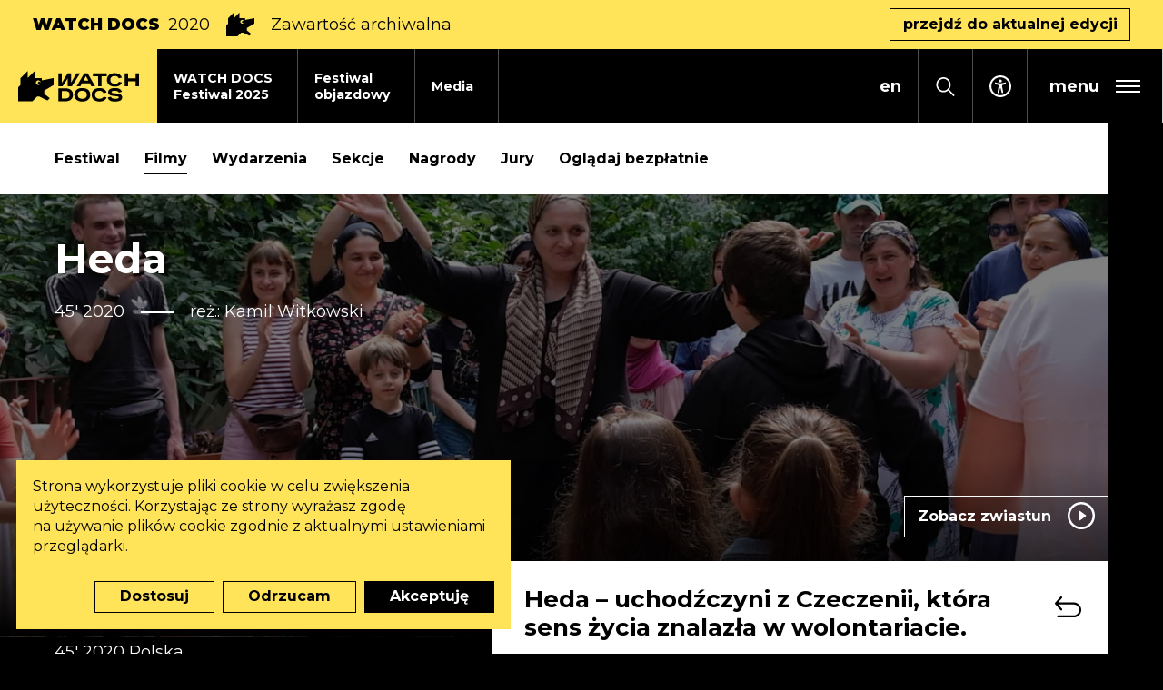

--- FILE ---
content_type: text/html; charset=UTF-8
request_url: https://watchdocs.pl/watch-docs/2020/filmy/heda,7798
body_size: 22101
content:
<!DOCTYPE html>
<html xmlns="http://www.w3.org/1999/xhtml" itemscope itemtype="http://schema.org/WebPage" lang="pl" class="item-type-movie header-stripe index-loading">
  <head>
    
<!--
░░░░░░░░░░░░░░░░░░░░░░░░░░░░░░░░░░░
░░░░░░░░░░░░▓▓▓▓▓▓▓▓▓▓▓▓▓░░░░TM░░░░
░░░░░░░░░░░▓▓▓▓▓▓▓▓▓▓▓▓▓▓▓▓░░░░░░░░
░░░░░░░░░░▓▓▓▓▓▓▓▓▓▓▓▓▓▓▓▓▓░░░░░░░░
░░░░░░░░░▓▓▓▓▓░▓▓▓▓▓▓▓▓▓▓▓░░░░░░░░░
░░░░░░░░▓▓▓▓▓░░▓▓▓▓▓▓▓▓░░░░░░░░░░░░
░░░░░░░▓▓▓▓▓░░░░▓▓▓▓▓░░░░░░░░░░░░░░
░░░░░░▓▓▓▓▓░░░░░░▓▓▓▓▓░░░░░░░░░░░░░
░░░░░▓▓▓▓▓░░░░░░░░▓▓▓▓▓░░░░░░░░░░░░
░░░░▓▓▓▓▓░░░░░░░░░░▓▓▓▓▓░░░░░░░░░░░
░░░░░░░░░░░░░░░░░░░░░░░░░░░░░░░░░░░

  Developed with the involvement 
  of the Rytm.Digital Team

-->
    <meta name="viewport" content="width=device-width, initial-scale=1.0, maximum-scale=1">
    <script>
      document.documentElement.classList.add("js");
    </script>
    <link href="https://fonts.googleapis.com/css2?family=Montserrat:wght@400;500;700;900&display=swap" rel="stylesheet">
    <meta charset="utf-8" />
	<title>Heda | WATCH DOCS </title>
	<meta name="description" content="Heda  uchodźczyni z Czeczenii, ktra sens życia znalazła w wolontariacie." />
	<link rel="alternate" hreflang="pl" href="https://watchdocs.pl/watch-docs/2020/filmy/heda"/>
	<link rel="alternate" hreflang="en" href="https://watchdocs.pl/en/watch-docs-iff/2020/filmy/heda"/>
  <link rel="canonical" href="/watch-docs/2020/filmy/heda,999336115" /> 
	<link type="text/plain" rel="author" href="/humans.txt"/>
	<meta name="robots" content="index, follow" />
<link href='/local/dist/style.css?v=1.3.5' rel='stylesheet' type='text/css' title='' />
<!-- Start: Google consent -->
<script>
  window.dataLayer = window.dataLayer || [];
  function gtag(){dataLayer.push(arguments);}
  gtag('consent', 'default', {
    'ad_storage':             'denied',
    'ad_user_data':           'denied',
    'ad_personalization':     'denied',
    'analytics_storage':      'denied',
    'functionality_storage':  'denied',
    'personalization_storage':'denied',
    'security_storage':       'denied'
  });
</script>
<!-- End: Google consent --><script async src="https://www.googletagmanager.com/gtag/js?id=G-L6L57VHTYE"></script>
    <script>
      window.dataLayer = window.dataLayer || [];
      function gtag(){dataLayer.push(arguments);}
      gtag('js', new Date());
      gtag('config', 'G-L6L57VHTYE');
    </script><!-- Meta Pixel Code -->

<script type="text/plain" data-tracking-code-group="analytics" >

!function(f,b,e,v,n,t,s)

{if(f.fbq)return;n=f.fbq=function(){n.callMethod?

n.callMethod.apply(n,arguments):n.queue.push(arguments)};

if(!f._fbq)f._fbq=n;n.push=n;n.loaded=!0;n.version='2.0';

n.queue=[];t=b.createElement(e);t.async=!0;

t.src=v;s=b.getElementsByTagName(e)[0];

s.parentNode.insertBefore(t,s)}(window, document,'script',

'https://connect.facebook.net/en_US/fbevents.js');

fbq('init', '1101049905120560');

fbq('track', 'PageView');

</script>

<noscript><img height="1" width="1" style="display:none"

src="https://www.facebook.com/tr?id=1101049905120560&ev=PageView&noscript=1"

/></noscript>

<!-- End Meta Pixel Code --><!-- Google Tag Manager -->
    <script>(function(w,d,s,l,i){w[l]=w[l]||[];w[l].push({'gtm.start':
    new Date().getTime(),event:'gtm.js'});var f=d.getElementsByTagName(s)[0],
    j=d.createElement(s),dl=l!='dataLayer'?'&l='+l:'';j.async=true;j.src=
    'https://www.googletagmanager.com/gtm.js?id='+i+dl;f.parentNode.insertBefore(j,f);
    })(window,document,'script','dataLayer','GTM-NQP2MNL2');</script>
    <!-- End Google Tag Manager --><!-- Facebook Pixel Code -->
    <script type="text/plain" data-tracking-code-group="analytics" >
    !function(f,b,e,v,n,t,s)
    {if(f.fbq)return;n=f.fbq=function(){n.callMethod?
    n.callMethod.apply(n,arguments):n.queue.push(arguments)};
    if(!f._fbq)f._fbq=n;n.push=n;n.loaded=!0;n.version='2.0';
    n.queue=[];t=b.createElement(e);t.async=!0;
    t.src=v;s=b.getElementsByTagName(e)[0];
    s.parentNode.insertBefore(t,s)}(window,document,'script',
    'https://connect.facebook.net/en_US/fbevents.js');
    fbq('init', '1061205578013717');
    fbq('track', 'PageView');
    </script>
    <noscript>
    <img height="1" width="1"
    src="https://www.facebook.com/tr?id=1061205578013717&ev=PageView
    &noscript=1"/>
    </noscript>
    <!-- End Facebook Pixel Code --><link rel="apple-touch-icon" sizes="180x180" href="/local/images/favicons/apple-touch-icon.png?v=1.3.5">
<link rel="icon" type="image/png" sizes="32x32" href="/local/images/favicons/favicon-32x32.png?v=1.3.5">
<link rel="icon" type="image/png" sizes="16x16" href="/local/images/favicons/favicon-16x16.png?v=1.3.5">
<link rel="manifest" href="/local/images/favicons/site.webmanifest?v=1.3.5">	<!-- Schema.org markup for Google+ -->
	<meta itemprop="name" content="Heda | WATCH DOCS ">
	<meta itemprop="description" content="Heda  uchodźczyni z Czeczenii, ktra sens życia znalazła w wolontariacie.">
	 <meta itemprop="image" content="https://watchdocs.pl/upload/thumb/2020/11/heda-foto02_auto_640x640.jpg">
	<!-- Twitter Card data -->
	<meta name="twitter:card" content="summary_large_image">
	<meta name="twitter:title" content="Heda | WATCH DOCS ">
	<meta name="twitter:description" content="Heda  uchodźczyni z Czeczenii, ktra sens życia znalazła w wolontariacie.">
	<!-- Twitter Summary card images must be at least 120x120px -->
	<meta name="twitter:image" content="https://watchdocs.pl/upload/thumb/2020/11/heda-foto02_auto_640x640.jpg">	<!-- Open Graph data -->
	<meta property="og:title" content="Heda | WATCH DOCS " />
	<meta property="og:type" content="article" />
	<meta property="og:url" content="https://watchdocs.pl/watch-docs/2020/filmy/heda,999336115" />
	<meta property="og:image" content="https://watchdocs.pl/upload/thumb/2020/11/heda-foto02_auto_640x640.jpg" />	<meta property="og:description" content="Heda  uchodźczyni z Czeczenii, ktra sens życia znalazła w wolontariacie." /> 
	<meta property="og:site_name" content="| WATCH DOCS " />
  </head>
  <body  data-html-classes="item-type-movie header-stripe">
    <div id="stage" aria-atomic="true">
      <div id="stage-inner">
        <div id="box-loading">
  <div class="loading-bg"></div>
  <div class="masked-wrapper">
    <svg class="" style="" aria-hidden="true" viewBox="0 0 338 293" xmlns="http://www.w3.org/2000/svg"><defs/><path d="M292.5,265.5 L345,307.5 L322.5,330 L247.5,292.5 L225,292.5 L180,337.5 L45,337.5 L45,202.5 L67.5,180 L67.5,112.5 L135,45 L135,112.5 L202.5,45 L202.5,112.5 L270,112.5 L270,135 L382.5,112.5 L382.5,180 L292.5,234 L292.5,265.5 Z M258.021,163.183 C261.142,151.232 254.022,138.968 242.073,135.767 C230.078,132.553 217.731,139.682 214.517,151.677 C211.303,163.672 218.432,176.019 230.427,179.233 C242.398,182.441 254.72,175.347 257.964,163.394 C256.059,170.349 248.882,174.473 241.909,172.604 C234.911,170.729 230.753,163.526 232.628,156.529 C234.503,149.532 241.705,145.374 248.703,147.249 C255.7,149.124 259.858,156.326 257.983,163.323 L258.021,163.183 Z" transform="translate(-45 -45)" fill-rule="evenodd"/></svg>  </div>
</div>        <header>
          <h1 class="sr-only as-focus-to" tabindex="-1">
  Heda | WATCH DOCS </h1>
<a href="#c-start" class="page-f1 no-as" data-focus-to="#c-start">
  Przejdź do treści</a>          <div id="box-global-search" class="flex-center">
  <div class="container-fluid container-limited">
    <form action="/" method="get" class="global-search-form no-as" autocomplete="on">
  <fieldset>
    <legend class="sr-only">Formularz wyszukiwania</legend>
    <div class="inner py-10 d-flex">
      <div class="form-group mb-0">
        <label for="ipt-box-g-s" class="sr-only">
          Wpisz szukaną frazę        </label>
        <input id="ipt-box-g-s" type="text" name="s" class="form-control form-control-lg" autocomplete="off" aria-label="Wpisz szukaną frazę" placeholder="Wpisz szukaną frazę" value="" />
      </div>
      <button type="submit" class="search-submit btn btn-primary">
        Szukaj      </button>
    </div>
  </fieldset>
</form>    <a href="#" class="serach-close no-as" data-dialog-close="search-open">
      <div class="inner flex-center">
        <svg class="i-m" style="" aria-hidden="true" id="Capa_1" enable-background="new 0 0 413.348 413.348" height="512" viewBox="0 0 413.348 413.348" width="512" xmlns="http://www.w3.org/2000/svg"><path d="m413.348 24.354-24.354-24.354-182.32 182.32-182.32-182.32-24.354 24.354 182.32 182.32-182.32 182.32 24.354 24.354 182.32-182.32 182.32 182.32 24.354-24.354-182.32-182.32z"/></svg>        <span class="sr-only">Zamknij wyszukiwarkę</span>
      </div>
    </a>
  </div>
</div>          <div class="festivalnested-header-stripe item-header-stripe bg-warning">
  <div class="container-fluid">
    <div class="inner d-flex align-items-center">
      <div class="font-weight-black text-uppercase mr-2 d-none d-sm-block">
        WATCH DOCS      </div>
              <div class="font-weight-normal mr-2">
          2020        </div>
            <svg class="i-l mx-2 d-none d-sm-block" style="" aria-hidden="true" viewBox="0 0 338 293" xmlns="http://www.w3.org/2000/svg"><defs/><path d="M292.5,265.5 L345,307.5 L322.5,330 L247.5,292.5 L225,292.5 L180,337.5 L45,337.5 L45,202.5 L67.5,180 L67.5,112.5 L135,45 L135,112.5 L202.5,45 L202.5,112.5 L270,112.5 L270,135 L382.5,112.5 L382.5,180 L292.5,234 L292.5,265.5 Z M258.021,163.183 C261.142,151.232 254.022,138.968 242.073,135.767 C230.078,132.553 217.731,139.682 214.517,151.677 C211.303,163.672 218.432,176.019 230.427,179.233 C242.398,182.441 254.72,175.347 257.964,163.394 C256.059,170.349 248.882,174.473 241.909,172.604 C234.911,170.729 230.753,163.526 232.628,156.529 C234.503,149.532 241.705,145.374 248.703,147.249 C255.7,149.124 259.858,156.326 257.983,163.323 L258.021,163.183 Z" transform="translate(-45 -45)" fill-rule="evenodd"/></svg>      <div class="mx-2">
        Zawartość archiwalna      </div>
              <a href="/watch-docs" class="btn btn-outline-dark ml-auto d-none d-md-inline-block">
          przejdź do&nbsp;aktualnej edycji        </a>
          </div>
  </div>
</div><div class="header-full">
  <div class="header-fixed">
    <nav class="main-nav" aria-label="Główne">
      <a href="/" class="header-brand bg-warning">
        <svg class="" style="" aria-hidden="true" viewBox="0 0 1148 296" xmlns="http://www.w3.org/2000/svg"><path d="M608.885,164.597 C619.205,164.597 628.985,165.887 638.225,168.467 C647.465,171.048 655.536,175.038 662.436,180.438 C669.336,185.838 674.796,192.648 678.816,200.868 C682.836,209.088 684.846,218.838 684.846,230.119 C684.846,241.399 682.836,251.179 678.816,259.459 C674.796,267.739 669.336,274.579 662.436,279.98 C655.536,285.38 647.495,289.4 638.315,292.04 C629.135,294.68 619.325,296 608.885,296 C598.445,296 588.634,294.68 579.454,292.04 C570.274,289.4 562.264,285.38 555.424,279.98 C548.584,274.579 543.183,267.739 539.223,259.459 C535.263,251.179 533.283,241.399 533.283,230.119 C533.283,218.958 535.293,209.268 539.313,201.048 C543.333,192.828 548.764,186.018 555.604,180.618 C562.444,175.218 570.454,171.198 579.634,168.557 C588.814,165.917 598.565,164.597 608.885,164.597 Z M918.086,164.957 C925.646,164.957 932.94,165.407 939.96,166.307 C946.98,167.207 953.46,168.947 959.4,171.528 C965.34,174.108 970.59,177.798 975.15,182.598 C979.71,187.398 983.37,193.758 986.13,201.678 L955.89,209.058 C953.49,202.338 948.96,197.688 942.3,195.108 C935.64,192.528 927.386,191.238 917.546,191.238 C914.306,191.238 910.915,191.418 907.375,191.778 C903.835,192.138 900.595,192.798 897.655,193.758 C894.715,194.718 892.255,196.068 890.275,197.808 C888.295,199.548 887.305,201.798 887.305,204.558 C887.305,207.438 888.745,209.628 891.625,211.128 C894.505,212.628 898.315,213.798 903.055,214.638 C907.795,215.478 913.166,216.138 919.166,216.618 C925.166,217.098 931.316,217.728 937.62,218.508 C943.92,219.288 950.07,220.368 956.07,221.749 C962.07,223.129 967.44,225.169 972.18,227.869 C976.92,230.569 980.73,234.079 983.61,238.399 C986.49,242.719 987.93,248.179 987.93,254.779 C987.93,263.779 985.83,270.949 981.63,276.29 C977.43,281.63 972.06,285.74 965.52,288.62 C958.98,291.5 951.75,293.39 943.83,294.29 C935.91,295.19 928.226,295.64 920.786,295.64 C913.106,295.64 905.575,295.25 898.195,294.47 C890.815,293.69 884.005,291.95 877.765,289.25 C871.525,286.55 866.125,282.62 861.565,277.46 C857.004,272.3 853.644,265.399 851.484,256.759 L881.185,249.379 C883.465,257.179 888.055,262.459 894.955,265.219 C901.855,267.979 911.606,269.359 924.206,269.359 C934.17,269.359 941.94,268.249 947.52,266.029 C953.1,263.809 955.89,260.179 955.89,255.139 C955.89,252.499 954.45,250.429 951.57,248.929 C948.69,247.429 944.88,246.289 940.14,245.509 C935.4,244.729 929.996,244.099 923.936,243.619 C917.876,243.139 911.666,242.479 905.305,241.639 C898.945,240.799 892.735,239.659 886.675,238.219 C880.615,236.779 875.215,234.709 870.475,232.009 C865.735,229.309 861.925,225.799 859.044,221.478 C856.164,217.158 854.724,211.758 854.724,205.278 C854.724,197.358 856.674,190.818 860.574,185.658 C864.475,180.498 869.485,176.388 875.605,173.328 C881.725,170.267 888.535,168.107 896.035,166.847 C903.535,165.587 910.885,164.957 918.086,164.957 Z M773.489,165.137 C781.289,165.137 788.639,165.947 795.539,167.567 C802.44,169.187 808.77,171.738 814.53,175.218 C820.29,178.698 825.39,183.168 829.83,188.628 C834.27,194.088 837.87,200.598 840.63,208.158 L810.57,215.358 C807.69,207.078 802.92,201.138 796.259,197.538 C789.599,193.938 782.069,192.138 773.669,192.138 C767.549,192.138 761.819,192.858 756.479,194.298 C751.138,195.738 746.548,197.988 742.708,201.048 C738.868,204.108 735.838,208.038 733.618,212.838 C731.398,217.638 730.288,223.399 730.288,230.119 C730.288,236.839 731.368,242.599 733.528,247.399 C735.688,252.199 738.718,256.159 742.618,259.279 C746.518,262.399 751.108,264.709 756.389,266.209 C761.669,267.709 767.429,268.459 773.669,268.459 C777.509,268.459 781.349,268.129 785.189,267.469 C789.029,266.809 792.629,265.729 795.989,264.229 C799.349,262.729 802.38,260.689 805.08,258.109 C807.78,255.529 809.91,252.259 811.47,248.299 L841.17,255.499 C838.29,262.939 834.54,269.209 829.92,274.31 C825.3,279.41 820.08,283.52 814.26,286.64 C808.44,289.76 802.08,292.01 795.179,293.39 C788.279,294.77 781.049,295.46 773.489,295.46 C763.049,295.46 753.239,294.17 744.058,291.59 C734.878,289.01 726.898,285.08 720.118,279.8 C713.338,274.52 707.968,267.769 704.008,259.549 C700.047,251.329 698.067,241.519 698.067,230.119 C698.067,218.838 700.047,209.088 704.008,200.868 C707.968,192.648 713.368,185.898 720.208,180.618 C727.048,175.338 735.028,171.438 744.148,168.917 C753.269,166.397 763.049,165.137 773.489,165.137 Z M446.162,167.297 C456.362,167.297 465.962,168.437 474.962,170.717 C483.962,172.998 491.852,176.628 498.633,181.608 C505.413,186.588 510.783,193.068 514.743,201.048 C518.703,209.028 520.683,218.718 520.683,230.119 C520.683,241.159 518.853,250.669 515.193,258.649 C511.533,266.629 506.523,273.169 500.163,278.27 C493.802,283.37 486.242,287.15 477.482,289.61 C468.722,292.07 459.302,293.3 449.222,293.3 L382.44,293.3 L382.44,167.297 L446.162,167.297 Z M157.5,0.599 L157.5,68.099 L225,68.099 L225,90.599 L337.5,68.099 L337.5,135.599 L247.5,189.599 L247.5,221.099 L300,263.099 L277.5,285.599 L202.5,248.099 L180,248.099 L135,293.099 L0,293.099 L0,158.099 L22.5,135.599 L22.5,68.099 L90,0.599 L90,68.099 L157.5,0.599 Z M608.885,191.958 C602.525,191.958 596.674,192.678 591.334,194.118 C585.994,195.558 581.404,197.808 577.564,200.868 C573.724,203.928 570.694,207.858 568.474,212.658 C566.254,217.458 565.144,223.279 565.144,230.119 C565.144,236.959 566.254,242.809 568.474,247.669 C570.694,252.529 573.724,256.519 577.564,259.639 C581.404,262.759 585.994,265.039 591.334,266.479 C596.674,267.919 602.525,268.639 608.885,268.639 C615.125,268.639 620.945,267.919 626.345,266.479 C631.745,265.039 636.395,262.759 640.295,259.639 C644.195,256.519 647.255,252.529 649.476,247.669 C651.696,242.809 652.806,236.959 652.806,230.119 C652.806,223.279 651.696,217.458 649.476,212.658 C647.255,207.858 644.165,203.928 640.205,200.868 C636.245,197.808 631.595,195.558 626.255,194.118 C620.915,192.678 615.125,191.958 608.885,191.958 Z M445.622,194.298 L413.941,194.298 L413.941,266.299 L445.622,266.299 C451.742,266.299 457.412,265.759 462.632,264.679 C467.852,263.599 472.382,261.679 476.222,258.919 C480.062,256.159 483.092,252.439 485.312,247.759 C487.532,243.079 488.642,237.199 488.642,230.119 C488.642,222.919 487.532,217.008 485.312,212.388 C483.092,207.768 480.062,204.108 476.222,201.408 C472.382,198.708 467.852,196.848 462.632,195.828 C457.412,194.808 451.742,194.298 445.622,194.298 Z M918.679,21.014 C926.471,21.014 933.81,21.823 940.71,23.441 C947.6,25.059 953.92,27.607 959.67,31.083 C965.43,34.559 970.52,39.024 974.96,44.478 C979.39,49.932 982.99,56.435 985.75,63.987 L955.72,71.179 C952.84,62.908 948.08,56.975 941.42,53.379 C934.77,49.783 927.25,47.985 918.859,47.985 C912.746,47.985 907.022,48.704 901.688,50.142 C896.353,51.581 891.768,53.828 887.933,56.885 C884.097,59.942 881.07,63.867 878.852,68.662 C876.635,73.457 875.526,79.211 875.526,85.923 C875.526,92.636 876.605,98.39 878.763,103.185 C880.92,107.98 883.947,111.935 887.843,115.052 C891.738,118.169 896.323,120.476 901.598,121.974 C906.872,123.473 912.626,124.222 918.859,124.222 C922.695,124.222 926.531,123.892 930.367,123.233 C934.2,122.574 937.8,121.495 941.15,119.997 C944.51,118.498 947.54,116.46 950.24,113.883 C952.93,111.306 955.06,108.039 956.62,104.084 L986.29,111.276 C983.41,118.708 979.66,124.971 975.05,130.066 C970.43,135.16 965.22,139.266 959.41,142.382 C953.59,145.499 947.24,147.746 940.35,149.125 C933.45,150.503 926.231,151.193 918.679,151.193 C908.251,151.193 898.451,149.904 889.281,147.327 C880.111,144.75 872.14,140.824 865.367,135.55 C858.594,130.275 853.23,123.533 849.274,115.322 C845.319,107.111 843.341,97.311 843.341,85.923 C843.341,74.656 845.319,64.916 849.274,56.705 C853.23,48.494 858.624,41.751 865.457,36.477 C872.29,31.203 880.261,27.307 889.371,24.79 C898.481,22.272 908.251,21.014 918.679,21.014 Z M414.837,23.171 L414.837,114.333 L469.459,23.171 L501.856,23.171 L501.856,114.333 L552.744,23.171 L587.8,23.171 L509.368,149.035 L469.459,149.035 L469.459,72.698 L421.177,149.035 L382.44,149.035 L382.44,23.171 L414.837,23.171 Z M840.77,23.171 L840.77,50.142 L791.324,50.142 L791.324,149.035 L758.959,149.035 L758.959,50.142 L709.512,50.142 L709.512,23.171 L840.77,23.171 Z M1044.47,23.171 L1044.47,71.539 L1115.14,71.539 L1115.14,23.171 L1147.5,23.171 L1147.5,149.035 L1115.14,149.035 L1115.14,98.51 L1044.47,98.51 L1044.47,149.035 L1012.11,149.035 L1012.11,23.171 L1044.47,23.171 Z M660.666,23.171 L731.57,149.035 L696.148,149.035 L680.422,118.849 L606.618,118.849 L590.369,149.035 L554.948,149.035 L627.402,23.171 L660.666,23.171 Z M169.517,107.276 C166.303,119.271 173.432,131.618 185.427,134.832 C197.398,138.04 209.72,130.946 212.964,118.993 C211.059,125.948 203.882,130.072 196.909,128.203 C189.911,126.328 185.753,119.125 187.628,112.128 C189.503,105.131 196.705,100.973 203.703,102.848 C210.7,104.723 214.858,111.925 212.983,118.922 L213.021,118.782 C216.142,106.831 209.022,94.567 197.073,91.366 C185.078,88.152 172.731,95.281 169.517,107.276 Z M644.123,49.176 L620.853,92.405 L666.645,92.405 L644.123,49.176 Z" fill-rule="evenodd"/></svg>        <span class="sr-only">Watch Docs</span>
      </a>
      <div class="mr-auto">
        <ul class="header-tab-menu">
  <li class="">
  <a href="/watch-docs/festiwal-2025" class="item-header-tab">
    <div class="tab-bg bg-light"></div>
    <div class="inner">
      WATCH DOCS<br /> Festiwal 2025    </div>
  </a>
</li><li class="">
  <a href="/festiwal-objazdowy" class="item-header-tab">
    <div class="tab-bg bg-light"></div>
    <div class="inner">
      Festiwal<br /> objazdowy    </div>
  </a>
</li><li class="">
  <a href="/media" class="item-header-tab">
    <div class="tab-bg bg-light"></div>
    <div class="inner">
      Media    </div>
  </a>
</li></ul>      </div>
              <div class="language-menu">
          
	  <a href="/watch-docs/2020/filmy/heda" class="no-as active">
    <span aria-hidden="true">pl</span>
    <span class="sr-only">
      <span lang="pl">Zmień język na PL</span>
    </span>
  </a>
	  <a href="/en/watch-docs-iff/2020/filmy/heda" class="no-as non-active">
    <span aria-hidden="true">en</span>
    <span class="sr-only">
      <span lang="en">Change language to EN</span>
    </span>
  </a>
        </div>
            <button class="search-toggle no-as" data-dialog-toggle="search-open" data-target="#box-global-search" aria-label="Otwórz wyszukiwarkę">
        <svg class="i-s" style="" aria-hidden="true" viewBox="0 0 21 22" xmlns="http://www.w3.org/2000/svg"><defs/><path d="M20.8717852,20.5694844 L14.7714492,14.1786563 C15.9285,12.6821836 16.6249863,10.7796992 16.6249863,8.70834766 C16.6249863,3.90658984 12.8959688,0 8.31247266,0 C3.72897656,0 0,3.90658984 0,8.70834766 C0,13.5101055 3.72901758,17.4166953 8.31251367,17.4166953 C10.2897129,17.4166953 12.1057207,16.687 13.5341719,15.4748945 L19.6345078,21.8657227 C19.8054199,22.0446875 20.0823574,22.0446875 20.2532695,21.8657227 L20.8718262,21.217668 C21.0426563,21.0386602 21.0426563,20.7484492 20.8717852,20.5694844 Z M8.31251367,15.5833477 C4.69374609,15.5833477 1.75001367,12.4994375 1.75001367,8.70834766 C1.75001367,4.91725781 4.69374609,1.83334766 8.31251367,1.83334766 C11.9312812,1.83334766 14.8750137,4.91725781 14.8750137,8.70834766 C14.8750137,12.4994375 11.9312812,15.5833477 8.31251367,15.5833477 Z"/></svg>      </button>
      <a href="/dostepnosc" class="accessibility-link flex-center">
  <svg class="i-s" style="" aria-hidden="true" xmlns="http://www.w3.org/2000/svg" viewBox="0 0 50 50"><path d="M25 16.21a3.42 3.42 0 0 0 3.418-3.417A3.42 3.42 0 0 0 25 9.375a3.42 3.42 0 0 0-3.418 3.418A3.42 3.42 0 0 0 25 16.211"/><path d="m35.742 16.26-.03.006-.025.006-.183.055c-1.135.336-6.647 1.886-10.534 1.886-3.608 0-8.625-1.343-10.23-1.8a5 5 0 0 0-.488-.16c-1.16-.305-1.953.874-1.953 1.948 0 1.068.958 1.574 1.922 1.94v.019l5.81 1.813c.593.226.752.457.83.659.251.647.05 1.929-.018 2.374l-.354 2.747-1.959 10.76-.018.092-.012.08c-.14.982.58 1.94 1.953 1.94 1.196 0 1.727-.824 1.953-1.947 0 0 1.709-9.62 2.564-9.62.854 0 2.612 9.62 2.612 9.62.232 1.123.757 1.947 1.953 1.947 1.373 0 2.1-.958 1.953-1.947-.012-.085-.03-.165-.049-.25l-1.983-10.663-.354-2.747c-.257-1.599-.05-2.13.018-2.252 0 0 .006-.006.006-.012.067-.122.366-.397 1.068-.66l5.45-1.904a1 1 0 0 0 .098-.03c.977-.366 1.953-.873 1.953-1.947s-.793-2.258-1.953-1.953"/><path d="M45.625 25c0-11.39-9.234-20.625-20.625-20.625S4.375 13.609 4.375 25 13.609 45.625 25 45.625V50C11.193 50 0 38.807 0 25S11.193 0 25 0s25 11.193 25 25-11.193 25-25 25v-4.375c11.39 0 20.625-9.234 20.625-20.625"/></svg>  <span class="sr-only">Dostępność</span>
</a>      <button type="button" class="header-menu-toggle flex-center no-as" data-dialog-toggle="main-menu-open" data-target=".header-hambruger-menu" aria-label="rozwiń menu główne" aria-expanded="false" aria-haspopup="true" aria-controls="mainMenu">
  <span class="hamburger flex-center pr-2 pr-sm-3">
    <span class="menu-label font-weight-bold mx-2 mx-sm-3">
      menu
    </span>
    <span class="inner">
      <span></span>
      <span></span>
      <span></span>
    </span>
  </span>
</button>
    </nav>
  </div>
  <div id="mainMenu" class="header-hambruger-menu">
  <div class="inner">
    <button type="button" class="close-menu bg-dark flex-center px-2 px-ms-3 no-as" data-dialog-close="main-menu-open" aria-label="zamknij menu główne" aria-expanded="true" aria-haspopup="true">
      <div class="inner flex-center">
        <svg class="i-m" style="" aria-hidden="true" id="Capa_1" enable-background="new 0 0 413.348 413.348" height="512" viewBox="0 0 413.348 413.348" width="512" xmlns="http://www.w3.org/2000/svg"><path d="m413.348 24.354-24.354-24.354-182.32 182.32-182.32-182.32-24.354 24.354 182.32 182.32-182.32 182.32 24.354 24.354 182.32-182.32 182.32 182.32 24.354-24.354-182.32-182.32z"/></svg>      </div>
    </button>
    <nav class="menu-wrapper">
      <div class="menus-wrapper mb-30" id="menuHamburger">
                  <ul class="primary-menu">
            <li class="item-menu-li newsdir-menu-li ">
  <a href="/aktualnosci">
    <span>Aktualności</span>
  </a>
</li><li class="festivalnested-menu-li item-menu-li item-menu-li-collapse ">
  <a href="#collapse753905088" id="tgl753905088" class="no-as collapsed" data-toggle="collapse" aria-expanded="false" aria-controls="collapse753905088">
    <div class="d-flex">
      <span class="mr-3">WATCH DOCS Festiwal 2025</span>
            <div class="toggle-sign ml-auto">
        <div></div>
        <div></div>
      </div>
    </div>
  </a>
  <div id="collapse753905088" class="collapse " aria-labelledby="tgl753905088" data-parent="#menuHamburger">
    <ul class="secondary-menu list-unstyled py-10 mb-0">
      <li class="item-menu-li movies-menu-li ">
  <a href="/watch-docs/festiwal-2025/filmy">
    <span>Filmy</span>
  </a>
</li><li class="item-menu-li program-menu-li ">
  <a href="/watch-docs/festiwal-2025/program">
    <span>Program</span>
  </a>
</li><li class="item-menu-li sections-menu-li ">
  <a href="/watch-docs/festiwal-2025/sekcje">
    <span>Sekcje</span>
  </a>
</li><li class="item-menu-li accordion-menu-li ">
  <a href="/watch-docs/festiwal-2025/goscie">
    <span>Goście</span>
  </a>
</li><li class="item-menu-li tickets-menu-li ">
  <a href="/watch-docs/festiwal-2025/bilety-i-miejsca">
    <span>Bilety i&nbsp;miejsca</span>
  </a>
</li><li class="item-menu-li accordion-menu-li ">
  <a href="/watch-docs/festiwal-2025/pokazy-szkolne">
    <span>Pokazy szkolne</span>
  </a>
</li><li class="item-menu-li accordion-menu-li ">
  <a href="/watch-docs/festiwal-2025/jury">
    <span>Jury</span>
  </a>
</li><li class="item-menu-li movies-menu-li ">
  <a href="/watch-docs/festiwal-2025/ogladaj-za-darmo">
    <span>Oglądaj bezpłatnie</span>
  </a>
</li><li class="item-menu-li link-menu-li ">
  <a href="https://watchdocs.pl/dostepnosc">
    <span>Dostępność</span>
  </a>
</li>    </ul>
  </div>
</li><li class="item-menu-li travelingfest-menu-li ">
  <a href="/festiwal-objazdowy">
    <span>Festiwal objazdowy</span>
  </a>
</li><li class="item-menu-li contact-menu-li ">
  <a href="/media">
    <span>Media</span>
  </a>
</li><li class="item-menu-li about-menu-li ">
  <a href="/o-nas/o-watch-docs">
    <span>O WATCH DOCS</span>
  </a>
</li><li class="festivalnested-menu-li item-menu-li item-menu-li-collapse ">
  <a href="#collapse611462893" id="tgl611462893" class="no-as collapsed" data-toggle="collapse" aria-expanded="false" aria-controls="collapse611462893">
    <div class="d-flex">
      <span class="mr-3">Filmy i&nbsp;scenariusze dla szkół</span>
            <div class="toggle-sign ml-auto">
        <div></div>
        <div></div>
      </div>
    </div>
  </a>
  <div id="collapse611462893" class="collapse " aria-labelledby="tgl611462893" data-parent="#menuHamburger">
    <ul class="secondary-menu list-unstyled py-10 mb-0">
      <li class="item-menu-li lp-menu-li ">
  <a href="/szkola-praw-czlowieka/o-szkole/podrecznik-dla-nauczycieli">
    <span>Szkoła Praw Człowieka</span>
  </a>
</li><li class="item-menu-li accordion-menu-li ">
  <a href="/szkola-praw-czlowieka/o-szkole/tematy-lekcji-">
    <span>Tematy lekcji </span>
  </a>
</li>    </ul>
  </div>
</li><li class="item-menu-li about-menu-li ">
  <a href="/o-nas/zespol-199547398">
    <span>Zespół</span>
  </a>
</li><li class="item-menu-li itemnested-menu-li ">
  <a href="/archiwum">
    <span>Archiwum</span>
  </a>
</li><li class="item-menu-li watchnewsletter-menu-li ">
  <a href="/newsletter">
    <span>Newsletter</span>
  </a>
</li><li class="festivalnested-menu-li item-menu-li item-menu-li-collapse ">
  <a href="#collapse461162934" id="tgl461162934" class="no-as collapsed" data-toggle="collapse" aria-expanded="false" aria-controls="collapse461162934">
    <div class="d-flex">
      <span class="mr-3">BYĆ JAK MIKOŁAJ</span>
            <div class="toggle-sign ml-auto">
        <div></div>
        <div></div>
      </div>
    </div>
  </a>
  <div id="collapse461162934" class="collapse " aria-labelledby="tgl461162934" data-parent="#menuHamburger">
    <ul class="secondary-menu list-unstyled py-10 mb-0">
      <li class="item-menu-li lp-menu-li ">
  <a href="/byc-jak-mikolaj/w-kinach/1">
    <span>BYĆ JAK MIKOŁAJ</span>
  </a>
</li><li class="item-menu-li aboutfd-menu-li ">
  <a href="/byc-jak-mikolaj/w-kinach/o-filmie">
    <span>O filmie</span>
  </a>
</li><li class="item-menu-li aboutfd-menu-li ">
  <a href="/byc-jak-mikolaj/w-kinach/gdzie-zobaczysz">
    <span>Gdzie zobaczysz</span>
  </a>
</li><li class="item-menu-li aboutfd-menu-li ">
  <a href="/byc-jak-mikolaj/w-kinach/audiodeskrypcja">
    <span>Audiodeskrypcja</span>
  </a>
</li><li class="item-menu-li aboutfd-menu-li ">
  <a href="/byc-jak-mikolaj/w-kinach/pora-na-rownosc">
    <span>PORA NA&nbsp;RÓWNOŚĆ</span>
  </a>
</li><li class="item-menu-li aboutfd-menu-li ">
  <a href="/byc-jak-mikolaj/w-kinach/tworczynie-i-tworcy">
    <span>Twórczynie i&nbsp;twórcy</span>
  </a>
</li><li class="item-menu-li aboutfd-menu-li ">
  <a href="/byc-jak-mikolaj/w-kinach/kontakt">
    <span>Kontakt</span>
  </a>
</li>    </ul>
  </div>
</li><li class="item-menu-li link-menu-li ">
  <a href="https://watchdocs.pl/dostepnosc">
    <span>Dostępność</span>
  </a>
</li><li class="item-menu-li contact-menu-li ">
  <a href="/kontakt">
    <span>Kontakt</span>
  </a>
</li>          </ul>
              </div>
      <ul class="sociallinks-full">
        <li class="sociallink sociallink-facebook">
      <a href="https://www.facebook.com/WATCHDOCSFILMFESTIVAL/" target="_blank">
        <svg class="" style="" enable-background="new 0 0 24 24" height="512" viewBox="0 0 24 24" width="512" xmlns="http://www.w3.org/2000/svg"><path d="m15.997 3.985h2.191v-3.816c-.378-.052-1.678-.169-3.192-.169-3.159 0-5.323 1.987-5.323 5.639v3.361h-3.486v4.266h3.486v10.734h4.274v-10.733h3.345l.531-4.266h-3.877v-2.939c.001-1.233.333-2.077 2.051-2.077z"/></svg>        <span class="sr-only"><span lang="en">facebook</span></span>
      </a>
    </li>
      <li class="sociallink sociallink-instagram">
      <a href="https://www.instagram.com/watchdocs_festival/" target="_blank">
        <svg class="" style="" viewBox="0 0 511 511.9" xmlns="http://www.w3.org/2000/svg"><path d="M510.95 150.5c-1.2-27.2-5.598-45.898-11.9-62.102-6.5-17.199-16.5-32.597-29.6-45.398-12.802-13-28.302-23.102-45.302-29.5-16.296-6.3-34.898-10.7-62.097-11.898C334.648.3 325.949 0 256.449 0s-78.199.3-105.5 1.5c-27.199 1.2-45.898 5.602-62.097 11.898-17.204 6.5-32.602 16.5-45.403 29.602-13 12.8-23.097 28.3-29.5 45.3-6.3 16.302-10.699 34.9-11.898 62.098C.75 177.801.449 186.5.449 256s.301 78.2 1.5 105.5c1.2 27.2 5.602 45.898 11.903 62.102 6.5 17.199 16.597 32.597 29.597 45.398 12.801 13 28.301 23.102 45.301 29.5 16.3 6.3 34.898 10.7 62.102 11.898 27.296 1.204 36 1.5 105.5 1.5s78.199-.296 105.5-1.5c27.199-1.199 45.898-5.597 62.097-11.898a130.934 130.934 0 0074.903-74.898c6.296-16.301 10.699-34.903 11.898-62.102 1.2-27.3 1.5-36 1.5-105.5s-.102-78.2-1.3-105.5zm-46.098 209c-1.102 25-5.301 38.5-8.801 47.5-8.602 22.3-26.301 40-48.602 48.602-9 3.5-22.597 7.699-47.5 8.796-27 1.204-35.097 1.5-103.398 1.5s-76.5-.296-103.403-1.5c-25-1.097-38.5-5.296-47.5-8.796C94.551 451.5 84.45 445 76.25 436.5c-8.5-8.3-15-18.3-19.102-29.398-3.5-9-7.699-22.602-8.796-47.5-1.204-27-1.5-35.102-1.5-103.403s.296-76.5 1.5-103.398c1.097-25 5.296-38.5 8.796-47.5C61.25 94.199 67.75 84.1 76.352 75.898c8.296-8.5 18.296-15 29.398-19.097 9-3.5 22.602-7.7 47.5-8.801 27-1.2 35.102-1.5 103.398-1.5 68.403 0 76.5.3 103.403 1.5 25 1.102 38.5 5.3 47.5 8.8 11.097 4.098 21.199 10.598 29.398 19.098 8.5 8.301 15 18.301 19.102 29.403 3.5 9 7.699 22.597 8.8 47.5 1.2 27 1.5 35.097 1.5 103.398s-.3 76.301-1.5 103.301zm0 0"/><path d="M256.45 124.5c-72.598 0-131.5 58.898-131.5 131.5s58.902 131.5 131.5 131.5c72.6 0 131.5-58.898 131.5-131.5s-58.9-131.5-131.5-131.5zm0 216.8c-47.098 0-85.302-38.198-85.302-85.3s38.204-85.3 85.301-85.3c47.102 0 85.301 38.198 85.301 85.3s-38.2 85.3-85.3 85.3zm0 0"/><path d="M423.852 119.3c0 16.954-13.747 30.7-30.704 30.7-16.953 0-30.699-13.746-30.699-30.7 0-16.956 13.746-30.698 30.7-30.698 16.956 0 30.703 13.742 30.703 30.699zm0 0"/></svg>        <span class="sr-only"><span lang="en">instagram</span></span>
      </a>
    </li>
      <li class="sociallink sociallink-twitter">
      <a href="https://twitter.com/Watch_Docs" target="_blank">
        <svg class="" style="" xmlns="http://www.w3.org/2000/svg" viewBox="-0.5 -0.5 25 21" overflow="visible"><path d="M24 2.366a9.603 9.603 0 01-2.827.795A5.046 5.046 0 0023.337.369a9.778 9.778 0 01-3.128 1.227A4.85 4.85 0 0016.615 0c-2.719 0-4.923 2.262-4.923 5.05 0 .396.043.781.127 1.15C7.728 5.99 4.1 3.979 1.672.923a5.12 5.12 0 00-.666 2.539c0 1.752.87 3.299 2.189 4.203a4.813 4.813 0 01-2.229-.634v.063c0 2.446 1.698 4.488 3.949 4.953a4.864 4.864 0 01-1.297.178c-.318 0-.625-.033-.927-.094.627 2.008 2.444 3.467 4.598 3.508a9.72 9.72 0 01-6.114 2.158c-.397 0-.789-.025-1.174-.069A13.66 13.66 0 007.547 20c9.057 0 14.008-7.696 14.008-14.37l-.018-.654A9.955 9.955 0 0024 2.366z"/></svg>        <span class="sr-only"><span lang="en">twitter</span></span>
      </a>
    </li>
      <li class="sociallink sociallink-youtube">
      <a href="https://www.youtube.com/user/WATCHDOCSIFF" target="_blank">
        <svg class="" style="" viewBox="-21 -117 682.667 682" xmlns="http://www.w3.org/2000/svg"><path d="M626.813 64.035c-7.375-27.418-28.993-49.031-56.407-56.414C520.324-6.082 319.992-6.082 319.992-6.082s-200.324 0-250.406 13.184c-26.887 7.375-49.031 29.52-56.406 56.933C0 114.113 0 217.97 0 217.97s0 104.379 13.18 153.933c7.382 27.414 28.992 49.028 56.41 56.41C120.195 442.02 320 442.02 320 442.02s200.324 0 250.406-13.184c27.418-7.379 49.032-28.992 56.414-56.406 13.176-50.082 13.176-153.934 13.176-153.934s.527-104.383-13.183-154.46zM256.21 313.915V122.022l166.586 95.946zm0 0"/></svg>        <span class="sr-only"><span lang="en">youtube</span></span>
      </a>
    </li>
  </ul>    </nav>  </div></div></div>        </header>
        <main id="c-start" class="main">
          <div class="item-full movie-full item-full-black">
  <div class="festivalnested-submenu item-submenu">
  <div class="container-fluid container-limited">
    <div class="d-flex align-items-center">
      <ul class="menu-desktop d-none d-sm-block ">
        <li class="menu-item menu-level1 menu-item-7797 "><a href="/watch-docs/2020/festiwal" data-id="7797">Festiwal</a></li><li class="menu-item menu-level1 menu-item-7798 active"><a href="/watch-docs/2020/filmy" data-id="7798">Filmy</a></li><li class="menu-item menu-level1 menu-item-7800 "><a href="/watch-docs/2020/program" data-id="7800">Wydarzenia</a></li><li class="menu-item menu-level1 menu-item-7799 "><a href="/watch-docs/2020/sekcje" data-id="7799">Sekcje</a></li><li class="menu-item menu-level1 menu-item-7803 "><a href="/watch-docs/2020/nagrody" data-id="7803">Nagrody</a></li><li class="menu-item menu-level1 menu-item-7804 "><a href="/watch-docs/2020/jury" data-id="7804">Jury</a></li><li class="menu-item menu-level1 menu-item-7806 "><a href="/watch-docs/2020/ogladaj-za-darmo" data-id="7806">Oglądaj bezpłatnie</a></li>      </ul>
          </div>
  </div>
  </div>  <div class="movie-full-header">
  <div class="item-full-image" data-as-view="full_image" data-as-id="ifi-it-999336115">  
  <div class="ifi-backdrop" style="opacity: 0.5"></div>
  <div class="thumb item-thumb-wider bg-picture" style="background-position: center">
    <picture>
  <source media="(min-width: 1200px)" srcset="/upload/thumb/2020/11/heda-foto02_auto_1800x900.jpg"  data-min-width="1200" />
  <source media="(min-width: 992px)" srcset="/upload/thumb/2020/11/heda-foto02_auto_1600x800.jpg"  data-min-width="992" />
  <source media="(min-width: 768px)" srcset="/upload/thumb/2020/11/heda-foto02_auto_1400x700.jpg"  data-min-width="768" />
  <source media="(min-width: 576px)" srcset="/upload/thumb/2020/11/heda-foto02_auto_900x800.jpg"  data-min-width="576" />
  <img src="/upload/thumb/2020/11/heda-foto02_auto_800x900.jpg" srcset="/upload/thumb/2020/11/heda-foto02_auto_800x900.jpg" alt="Heda" title="" style="" />
</picture>    <div class="movie-full-image-descr py-40">
  <div class="container-fluid container-limited">
    <div class="row">
      <div class="col-lg-5 col-md-6 col-sm-8">
        <h2 class="h1 mb-20">
          Heda        </h2>
        <div class="movie-meta-descr d-md-flex align-items-center body-md">
      <div class="meta-short-attr body">
      45' 2020    </div>
        <div class="meta-separator d-none d-md-block mx-3"></div>
        <div class="meta-dir-attr body">
      reż.: Kamil Witkowski    </div>
  </div>
        
      </div>
    </div>
  </div>
</div>  </div>
  <div class="masker"></div>
</div></div>  <div class="movie-main">
  <div class="container-fluid container-limited">
    <div class="row flex-md-row-reverse">
      <div class="col-md-7">
        <div class="corner-stamp mt-md--50 mt-lg--70 mb-30 mb-md-60">
          <div data-as-view="basic" data-as-id="movmain-c-it-999336115">
            <div class="d-flex align-items-center justify-content-end">
              <div class="mr-3 mr-md-0 ml-md-auto">
                <div class="movie-trailer text-right">
  <a href="#modal-999336115" class="toggle-trailer btn btn-outline-light d-inline-block no-as" data-toggle="modal">
    <div class="flex-center">
      <span>Zobacz zwiastun</span>
      <svg class="i-l ml-3" style="" aria-hidden="true" viewBox="0 0 31 31" xmlns="http://www.w3.org/2000/svg"><defs/><path d="M19.982,14.438 C20.177,14.58 20.295,14.803 20.294,15.045 C20.294,15.283 20.179,15.507 19.982,15.652 L13.742,20.184 C13.61,20.281 13.454,20.33 13.3,20.33 C13.182,20.33 13.065,20.303 12.958,20.249 C12.705,20.121 12.547,19.862 12.547,19.578 L12.547,10.509 C12.547,10.228 12.705,9.968 12.958,9.84 C13.209,9.711 13.513,9.736 13.742,9.902 L19.982,14.438 Z M15.026,0.002 C23.324,0.002 30.052,6.728 30.051,15.028 C30.051,23.324 23.324,30.049 15.026,30.049 C6.726,30.049 -2.61124455e-13,23.325 -2.61124455e-13,15.028 C-2.61124455e-13,6.728 6.726,0.002 15.026,0.002 Z M15.026,27.542 C21.937,27.542 27.541,21.941 27.54,15.028 C27.54,8.117 21.937,2.51 15.026,2.51 C8.114,2.51 2.51,8.118 2.51,15.028 C2.51,21.941 8.114,27.542 15.026,27.542 Z" fill-rule="evenodd"/></svg>    </div>
  </a>
  <div class="movie-trailer-modal modal fade" id="modal-999336115" tabindex="-1" role="dialog" aria-labelledby="exampleModalLabel" aria-hidden="true" data-player="#mov-player-999336115">
  <div class="modal-dialog modal-lg" role="document">
    <div class="modal-content">      
      <a href="" class="close-modal no-as" data-dismiss="modal">
        <svg class="i-m" style="" aria-hidden="true" id="Capa_1" enable-background="new 0 0 413.348 413.348" height="512" viewBox="0 0 413.348 413.348" width="512" xmlns="http://www.w3.org/2000/svg"><path d="m413.348 24.354-24.354-24.354-182.32 182.32-182.32-182.32-24.354 24.354 182.32 182.32-182.32 182.32 24.354 24.354 182.32-182.32 182.32 182.32 24.354-24.354-182.32-182.32z"/></svg>        <span class="sr-only">Zamknij</span>
      </a>
      <div class="modal-body">
      </div>
    </div>
  </div>
</div>  <div id="mov-player-999336115" class="d-none">
    <div class="video-player">
  <div class="video-youtube embed-responsive embed-responsive-16by9">
  <iframe width="853" height="480" src="//www.youtube.com/embed/OPlwQ2bhjB8?rel=0&amp;showinfo=0" allowfullscreen  class="diable-on-hide"></iframe>
</div></div>  </div>
</div>
              </div>
              <div class="d-md-none ml-auto mb-20">
                              </div>
            </div>
            <div class="movie-content card card-body">
  <div class="row flex-md-row-reverse">
    <div class="col-lg-1 text-right">
              <a href="/watch-docs/2020/filmy" class="btn-navi back d-block py-lg-2 i-lg-sticky mb-10 mb-lg-0">
          <svg class="i-m" style="" aria-hidden="true" viewBox="0 0 30 24" xmlns="http://www.w3.org/2000/svg"><defs/><path d="M3.79473713,6.85177465 L21.3866602,6.85177465 C26.1360332,6.85177465 30,10.6950986 30,15.4187042 C30,20.1423099 26.1356367,23.9856338 21.3866602,23.9856338 L3.76564844,23.9856338 C3.11099609,23.9856338 2.58038672,23.4578592 2.58038672,22.8067042 C2.58038672,22.1555493 3.11099609,21.6277746 3.76564844,21.6277746 L21.3866602,21.6277746 C24.8290508,21.6277746 27.6294766,18.8423662 27.6294766,15.4187042 C27.6294766,11.9950423 24.8290508,9.2096338 21.3866602,9.2096338 L3.79473713,9.2096338 L8.08352344,14.0927887 C8.51416211,14.5832113 8.46363867,15.3279437 7.97052539,15.7562817 C7.74571875,15.9516056 7.46800977,16.047493 7.19143359,16.047493 C6.86116211,16.047493 6.53281641,15.9107042 6.2981543,15.6442817 L0.292775391,8.80642253 C-0.0975917969,8.3623662 -0.0975917969,7.69938028 0.292775391,7.25532394 L6.29809766,0.417521126 C6.72913281,-0.0725070431 7.47746875,-0.122816902 7.97052539,0.30512676 C8.46358203,0.733464788 8.51376562,1.47819718 8.08352344,1.96861972 L3.79473713,6.85177465 Z" fill-rule="evenodd"/></svg>          <span class="sr-only">Powrót do Filmy</span>
        </a>
          </div>
    <div class="col-lg-11">
              <div class="info-attr lead max-w mb-20">
          <p>Heda &ndash; uchodźczyni z&nbsp;Czeczenii, kt&oacute;ra sens życia znalazła w&nbsp;wolontariacie.</p>         </div>
                    <div class="content-attr body max-w">
          Heda uciekła z&nbsp;Czeczenii do&nbsp;Polski z&nbsp;pięciorgiem dzieci od&nbsp;wojen i&nbsp;męża sadysty. W&nbsp;jednym z&nbsp;ośrodków dla uchodźców poznała Marinę, a&nbsp;od&nbsp;niej – słowo wolontariuszka. Odtąd pracowały razem, pomagając ludziom bez domu i&nbsp;tym samotnym w&nbsp;domach spokojnej starości, i&nbsp;tym w&nbsp;więzieniach. Kiedy Heda ciężko zachorowała, Marina wymyśliła dla niej ten film. To on właśnie trzymał Hedę przy życiu, pozwalając jeszcze raz i&nbsp;w&nbsp;jeszcze jednej roli podzielić się sobą z&nbsp;innymi. I&nbsp;dlatego, choć Heda zmarła niedługo po ukończeniu zdjęć, nie jest smutny i&nbsp;nie jest filmem o&nbsp;umieraniu. To wzruszający, prawdziwie siostrzeński dwugłos Mariny i&nbsp;Hedy o&nbsp;życiu, któremu smak nadaje dawanie. Z&nbsp;humorem i&nbsp;czułością, ale bez sentymetalizmu Marinie Hulii i&nbsp;Kamilowi Witkowskiemu udało się pokazać nam Hedę, prawdziwie piękny “kwiat Kaukazu”.<br /> <br /> Maciej Nowicki        </div>
                </div>
  </div></div>                                  </div>
        </div>
      </div>
      <div class="col-md-5">
        <div class="i-md-sticky mr-sm-1 mr-md-2 mr-lg-3 mr-xl-4">
          <div class="movie-sidebar text-white pt-1 mb-40 pb-20" data-as-view="list" data-as-id="movsb-it-999336115">
            <div class="movie-sidebar-meta">
      <div class="meta-short border-bottom body max-w pb-10 mb-10 basic-list-item">
      45' 2020 Polska    </div>
        <div class="sections-wrapper mb-20">
      <div class="basic-list-item">
  <a href="/watch-docs/2020/filmy,mov_section:nowe-filmy-polskie" class="section-list item-list">
    <div class="inner">
      <div class="title-attr mr-2">
        Nowe filmy polskie      </div>
      <svg class="ml-auto" style="" aria-hidden="true" viewBox="0 0 23 6" xmlns="http://www.w3.org/2000/svg"><defs/><path d="M2.69577465,5.39473684 C1.20693942,5.39473684 1.20792265e-13,4.18708386 1.20792265e-13,2.69736842 C1.20792265e-13,1.20765298 1.20693942,7.67386155e-13 2.69577465,7.67386155e-13 C4.18460987,7.67386155e-13 5.3915493,1.20765298 5.3915493,2.69736842 C5.3915493,4.18708386 4.18460987,5.39473684 2.69577465,5.39473684 Z M10.7830986,5.39473684 C9.29426336,5.39473684 8.08732394,4.18708386 8.08732394,2.69736842 C8.08732394,1.20765298 9.29426336,7.67386155e-13 10.7830986,7.67386155e-13 C12.2719338,7.67386155e-13 13.4788732,1.20765298 13.4788732,2.69736842 C13.4788732,4.18708386 12.2719338,5.39473684 10.7830986,5.39473684 Z M18.8704225,5.39473684 C17.3815873,5.39473684 16.1746479,4.18708386 16.1746479,2.69736842 C16.1746479,1.20765298 17.3815873,7.67386155e-13 18.8704225,7.67386155e-13 C20.3592578,7.67386155e-13 21.5661972,1.20765298 21.5661972,2.69736842 C21.5661972,4.18708386 20.3592578,5.39473684 18.8704225,5.39473684 Z" transform="translate(.55 .243)" fill-rule="evenodd"/></svg>    </div>
  </a>
</div>    </div>
        <div class="meta-row meta-mov_director row mb-10 basic-list-item">
      <div class="col-md-5">
        <strong class="key">
          Reżyseria        </strong>
      </div>
      <div class="col-md-7">
        <div class="meta-value body max-w">
          Kamil Witkowski        </div>
      </div>
    </div>  </div>  </div>        </div>
      </div>
    </div>    
  </div>
</div>  <div class="movie-children" id="projections-999336115">
    </div>  <div class="movie-full-footer bg-white pt-50 pb-20" data-as-view="owl" data-as-id="mov-ff-999336115">
  <div class="container-fluid container-limited">
    <div class="headline h3 pb-10 border-bottom mb-30">
      <div class="row">
        <div class="col-sm-8">
          <strong class="font-weight-black">Filmy</strong><span> / </span><a href="/watch-docs/2020/filmy,mov_section:nowe-filmy-polskie" class="font-weight-normal">Nowe filmy polskie</a>        </div>
        <div class="col-sm-4 text-right">
          <div class="box-owl-carousel-nav d-flex align-items-center justify-content-end">
  <button class="owl-prev" type="button" aria-label="Poprzedni widok: lista filmów" data-owl-target="#oc999336115" data-owl-trigger="prev">
    <svg class="i-m" style="" aria-hidden="true" viewBox="0 0 13 25" xmlns="http://www.w3.org/2000/svg"><defs/><path d="M23.8682635,12.3072161 C23.727742,12.3074554 23.592879,12.2536672 23.493407,12.1576169 L12.2201634,1.2493745 L0.946919706,12.1576169 C0.736608924,12.3541839 0.401412154,12.3485649 0.198249059,12.1450343 C4.96367199e-05,11.9464983 4.96367199e-05,11.6317895 0.198249059,11.4332535 L11.8463492,0.163333565 C12.0530862,-0.0366431956 12.3882333,-0.0366431956 12.5950199,0.163333565 L24.24312,11.4332535 C24.4495591,11.6336144 24.4490131,11.9579763 24.2419287,12.157713 C24.1427049,12.2534271 24.0083383,12.3072161 23.8682635,12.3072161 Z" transform="rotate(-90 12.616 12.036)" fill-rule="evenodd"/></svg>  </button>
  <button class="owl-next" type="button" aria-label="Następny widok: lista filmów" data-owl-target="#oc999336115" data-owl-trigger="next">
    <svg class="i-m" style="" aria-hidden="true" viewBox="0 0 13 25" xmlns="http://www.w3.org/2000/svg"><defs/><path d="M23.8682635,12.3072161 C23.727742,12.3074554 23.592879,12.2536672 23.493407,12.1576169 L12.2201634,1.2493745 L0.946919706,12.1576169 C0.736608924,12.3541839 0.401412154,12.3485649 0.198249059,12.1450343 C4.96367199e-05,11.9464983 4.96367199e-05,11.6317895 0.198249059,11.4332535 L11.8463492,0.163333565 C12.0530862,-0.0366431956 12.3882333,-0.0366431956 12.5950199,0.163333565 L24.24312,11.4332535 C24.4495591,11.6336144 24.4490131,11.9579763 24.2419287,12.157713 C24.1427049,12.2534271 24.0083383,12.3072161 23.8682635,12.3072161 Z" transform="rotate(90 6.1 6.38)" fill-rule="evenodd"/></svg>  </button>
</div>        </div>
      </div>
    </div>    <div id="oc999336115" class="item-o-carousel nav-positioned" data-hide-nav="1" data-owl-nav-label-prev="Poprzedni widok: lista filmów" data-owl-nav-label-next="Następny widok: lista filmów">
      <a href="/watch-docs/2020/filmy/potomkowie-cywilizacji-lacinskiej,999336115" class="movie-box item-box" data-list-item="87276018">
  <div class="inner">
    <div class="item-thumb-wrapper mb-15">
      <div class="thumb item-thumb-wide" style="background-image: url(/upload/thumb/2020/11/potomkowie-cywilizacji-lacisnkiej_auto_1200x800.png); background-position: 57.00759909787647% 27.603693513043577%; ">
        <img src="/upload/thumb/2020/11/potomkowie-cywilizacji-lacisnkiej_auto_1200x800.png" />
                      </div>
    </div>
    <div class="descr">   
      <div class="title-attr lead-md">
        Potomkowie cywilizacji łacińskiej      </div>
      <div class="movie-box-descr-meta">
  <div class="meta-short body-sm">
          <div class="meta-row-1">
        38' 2020 Polska      </div>
              <div class="meta-row-2">
        reż.: Robert Kowalski      </div>
      </div>
      <div class="info-attr d-none d-md-block body-sm">
      Jak zmieniał się Marsz Niepodległości w&nbsp;Warszawie? 11 listopada - od&nbsp;2016 do&nbsp;2020 roku.     </div>
  </div>    </div>
  </div>
</a><a href="/watch-docs/2020/filmy/7-sierpnia,999336115" class="movie-box item-box" data-list-item="42787536">
  <div class="inner">
    <div class="item-thumb-wrapper mb-15">
      <div class="thumb item-thumb-wide" style="background-image: url(/upload/thumb/2020/11/7sierpnia_stills_2a_auto_1200x800.jpg); background-position: 51.87576435700477% 47.401637022391725%; ">
        <img src="/upload/thumb/2020/11/7sierpnia_stills_2a_auto_1200x800.jpg" />
                      </div>
    </div>
    <div class="descr">   
      <div class="title-attr lead-md">
        7-My Sierpnia      </div>
      <div class="movie-box-descr-meta">
  <div class="meta-short body-sm">
          <div class="meta-row-1">
        28' 2020 Polska       </div>
              <div class="meta-row-2">
        reż.: Michał Bolland      </div>
      </div>
      <div class="info-attr d-none d-md-block body-sm">
      Protest społeczności LGBT w&nbsp;Warszawie i&nbsp;pokazowe zatrzymania &ndash; czy 7 sierpnia 2020 roku obudził w&nbsp;Polsce queer rage?     </div>
  </div>    </div>
  </div>
</a><a href="/watch-docs/2020/filmy/tysiac-tog,999336115" class="movie-box item-box" data-list-item="958565570">
  <div class="inner">
    <div class="item-thumb-wrapper mb-15">
      <div class="thumb item-thumb-wide" style="background-image: url(/upload/thumb/2020/11/mtt_screenshot_005_auto_1200x800.png); background-position: 50.28312598914803% 45.80332812478235%; ">
        <img src="/upload/thumb/2020/11/mtt_screenshot_005_auto_1200x800.png" />
                      </div>
    </div>
    <div class="descr">   
      <div class="title-attr lead-md">
        Tysiąc tóg      </div>
      <div class="movie-box-descr-meta">
  <div class="meta-short body-sm">
          <div class="meta-row-1">
        12' 2020 Polska      </div>
              <div class="meta-row-2">
        reż.: Kacper Lisowski      </div>
      </div>
      <div class="info-attr d-none d-md-block body-sm">
      11 stycznia 2020 roku w&nbsp;Warszawie &ndash; prawnicy z&nbsp;26 europejskich państw manifestują solidarność z&nbsp;polskimi sędziami walczącymi o&nbsp;niezależne sądy.     </div>
  </div>    </div>
  </div>
</a><a href="/watch-docs/2020/filmy/po-zloto,999336115" class="movie-box item-box" data-list-item="999336076">
  <div class="inner">
    <div class="item-thumb-wrapper mb-15">
      <div class="thumb item-thumb-wide" style="background-image: url(/upload/thumb/2020/11/po-zloto_foto3_auto_1200x800.jpg); background-position: center">
        <img src="/upload/thumb/2020/11/po-zloto_foto3_auto_1200x800.jpg" />
                      </div>
    </div>
    <div class="descr">   
      <div class="title-attr lead-md">
        Po złoto      </div>
      <div class="movie-box-descr-meta">
  <div class="meta-short body-sm">
          <div class="meta-row-1">
        61' 2020 Polska      </div>
              <div class="meta-row-2">
        reż.: Ksawery Szczepanik      </div>
      </div>
      <div class="info-attr d-none d-md-block body-sm">
      Cena, jaką Władysław Kozakiewicz zapłacił za sw&oacute;j słynny gest na&nbsp;Olimpiadzie w&nbsp;Moskwie.     </div>
  </div>    </div>
  </div>
</a><a href="/watch-docs/2020/filmy/usciskow-twoich-mi-potrzeba,999336115" class="movie-box item-box" data-list-item="999336080">
  <div class="inner">
    <div class="item-thumb-wrapper mb-15">
      <div class="thumb item-thumb-wide" style="background-image: url(/upload/thumb/2020/11/i-need-the-handshakes-still-1_auto_1200x800.jpg); background-position: center">
        <img src="/upload/thumb/2020/11/i-need-the-handshakes-still-1_auto_1200x800.jpg" />
                      </div>
    </div>
    <div class="descr">   
      <div class="title-attr lead-md">
        Uścisków twoich mi potrzeba      </div>
      <div class="movie-box-descr-meta">
  <div class="meta-short body-sm">
          <div class="meta-row-1">
        19' 2020 Polska, Białoruś      </div>
              <div class="meta-row-2">
        reż.: Andrej Kuciła      </div>
      </div>
      <div class="info-attr d-none d-md-block body-sm">
      Białoruska wieś, sparaliżowana od&nbsp;urodzenia Tania znajduje spos&oacute;b, by wyrazić piękno i&nbsp;b&oacute;l istnienia.     </div>
  </div>    </div>
  </div>
</a><a href="/watch-docs/2020/filmy/czysta-sztuka,999336115" class="movie-box item-box" data-list-item="999336096">
  <div class="inner">
    <div class="item-thumb-wrapper mb-15">
      <div class="thumb item-thumb-wide" style="background-image: url(/upload/thumb/2020/11/pure-art_auto_1200x800.jpg); background-position: center">
        <img src="/upload/thumb/2020/11/pure-art_auto_1200x800.jpg" />
                      </div>
    </div>
    <div class="descr">   
      <div class="title-attr lead-md">
        Czysta sztuka      </div>
      <div class="movie-box-descr-meta">
  <div class="meta-short body-sm">
          <div class="meta-row-1">
        51' 2019 Polska      </div>
              <div class="meta-row-2">
        reż.: Maksim Szwed      </div>
      </div>
      <div class="info-attr d-none d-md-block body-sm">
      Białoruski artysta podąża śladem pracownik&oacute;w miejskiej administracji zamalowujących graffiti. W&nbsp;tle &ndash; monumentalna architektura Mińska, przygotowania do&nbsp;wielkiej defilady i&nbsp;wszechobecni...    </div>
  </div>    </div>
  </div>
</a><a href="/watch-docs/2020/filmy/synek,999336115" class="movie-box item-box" data-list-item="999336099">
  <div class="inner">
    <div class="item-thumb-wrapper mb-15">
      <div class="thumb item-thumb-wide" style="background-image: url(/upload/thumb/2020/11/synek-3_auto_1200x800.jpg); background-position: center">
        <img src="/upload/thumb/2020/11/synek-3_auto_1200x800.jpg" />
                      </div>
    </div>
    <div class="descr">   
      <div class="title-attr lead-md">
        Synek      </div>
      <div class="movie-box-descr-meta">
  <div class="meta-short body-sm">
          <div class="meta-row-1">
        42' 2019 Polska      </div>
              <div class="meta-row-2">
        reż.: Paweł Chorzępa      </div>
      </div>
      <div class="info-attr d-none d-md-block body-sm">
      Po opuszczeniu domu dziecka, w&nbsp;kt&oacute;rym spędził dzieciństwo, Marcin musi dokonać trudnego wyboru. Pr&oacute;bować walczyć z&nbsp;nałogiem ojca-alkoholika, czy myśleć o&nbsp;własnej przyszłości?     </div>
  </div>    </div>
  </div>
</a><a href="/watch-docs/2020/filmy/stolen-fish-kiedy-zabraknie-ryb,999336115" class="movie-box item-box" data-list-item="999336100">
  <div class="inner">
    <div class="item-thumb-wrapper mb-15">
      <div class="thumb item-thumb-wide" style="background-image: url(/upload/thumb/2020/11/stolen-fish-still-6_auto_1200x800.jpg); background-position: 49.22136707724354% 54.806595918116386%; ">
        <img src="/upload/thumb/2020/11/stolen-fish-still-6_auto_1200x800.jpg" />
                      </div>
    </div>
    <div class="descr">   
      <div class="title-attr lead-md">
        Stolen Fish. Kiedy zabraknie ryb      </div>
      <div class="movie-box-descr-meta">
  <div class="meta-short body-sm">
          <div class="meta-row-1">
        30' 2020 Wielka Brytania, Polska, Hiszpania      </div>
              <div class="meta-row-2">
        reż.: Gosia Juszczak      </div>
      </div>
      <div class="info-attr d-none d-md-block body-sm">
      Globalizacja w&nbsp;pigułce &ndash; chińskie inwestycje w&nbsp;Gambii zabierają pracę miejscowym rybakom, zmuszając ich do&nbsp;emigracji.     </div>
  </div>    </div>
  </div>
</a>    </div>
  </div>
</div></div>        </main>
        <footer>
          <div id="box-partners" class="partners-wrapper">
  <h2 class="sr-only">Partnerzy</h2>
  <div class="partners-list mb-40">
  <div class="partners-main border-top pt-20">
  <div class="container-fluid">
    <div class="d-flex align-items-center">
              <h3 class="headline body-sm font-weight-normal mb-20 mr-3">
          Organizator        </h3>
                </div>
  </div>  <div class="owl-wrapper" data-as-view="owl" data-as-id="partners-953880651">
    <div id="oc953880651" class="item-o-carousel" data-items="6"  data-autowidth="1" data-hide-nav="1">
      <a href="https://www.hfhr.pl/" target="_blank" class="partner-box d-flex align-items-center">  
  <div class="image-wrapper">
    <img src="/upload/thumb/2023/10/hfhr_pl_1_auto_700x700.png" alt="https://www.hfhr.pl/" />
  </div>
  </a>   
    </div>
  </div>
</div></div><div class="partners-list mb-40">
  <div class="partners-main border-top pt-20">
  <div class="container-fluid">
    <div class="d-flex align-items-center">
              <h3 class="headline body-sm font-weight-normal mb-20 mr-3">
          Współfinansowanie        </h3>
                    <button class="owl-autoplay-toggle mb-20" data-owl-target="#oc933625989" data-owl-trigger="autoplay" data-owl-label-pause="zatrzymaj karuzelę: Współfinansowanie" data-owl-label-play="wznów karuzelę: Współfinansowanie" aria-label="zatrzymaj karuzelę: Współfinansowanie">
          <svg class="pause" style="" aria-hidden="true" xmlns="http://www.w3.org/2000/svg" viewBox="0 0 271.953 271.953"><path d="M135.977 271.953c75.097 0 135.977-60.879 135.977-135.977S211.074 0 135.977 0 0 60.879 0 135.977s60.879 135.976 135.977 135.976m0-250.197c62.979 0 114.22 51.241 114.22 114.22s-51.241 114.22-114.22 114.22-114.22-51.241-114.22-114.22 51.235-114.22 114.22-114.22"/><path d="M110.707 200.114c7.511 0 13.598-6.086 13.598-13.598V83.174c0-7.511-6.086-13.598-13.598-13.598-7.511 0-13.598 6.086-13.598 13.598v103.342c0 7.512 6.086 13.598 13.598 13.598M165.097 200.114c7.511 0 13.598-6.086 13.598-13.598V83.174c0-7.511-6.086-13.598-13.598-13.598S151.5 75.663 151.5 83.174v103.342c0 7.512 6.086 13.598 13.597 13.598"/></svg>          <svg class="play" style="" aria-hidden="true" viewBox="0 0 31 31" xmlns="http://www.w3.org/2000/svg"><defs/><path d="M19.982,14.438 C20.177,14.58 20.295,14.803 20.294,15.045 C20.294,15.283 20.179,15.507 19.982,15.652 L13.742,20.184 C13.61,20.281 13.454,20.33 13.3,20.33 C13.182,20.33 13.065,20.303 12.958,20.249 C12.705,20.121 12.547,19.862 12.547,19.578 L12.547,10.509 C12.547,10.228 12.705,9.968 12.958,9.84 C13.209,9.711 13.513,9.736 13.742,9.902 L19.982,14.438 Z M15.026,0.002 C23.324,0.002 30.052,6.728 30.051,15.028 C30.051,23.324 23.324,30.049 15.026,30.049 C6.726,30.049 -2.61124455e-13,23.325 -2.61124455e-13,15.028 C-2.61124455e-13,6.728 6.726,0.002 15.026,0.002 Z M15.026,27.542 C21.937,27.542 27.541,21.941 27.54,15.028 C27.54,8.117 21.937,2.51 15.026,2.51 C8.114,2.51 2.51,8.118 2.51,15.028 C2.51,21.941 8.114,27.542 15.026,27.542 Z" fill-rule="evenodd"/></svg>        </button>
          </div>
  </div>  <div class="owl-wrapper" data-as-view="owl" data-as-id="partners-933625989">
    <div id="oc933625989" class="item-o-carousel" data-items="6" data-autoplay="1" data-autowidth="1" data-hide-nav="1">
      <div  class="partner-box d-flex align-items-center">  
  <div class="image-wrapper">
    <img src="/upload/thumb/2023/10/warszawa_logo_www_1_auto_700x700.png" alt="Miasto Stołeczne Warszawa" />
  </div>
  </div><a href="https://www.fundacjapkobp.pl/" target="_blank" class="partner-box d-flex align-items-center">  
  <div class="image-wrapper">
    <img src="/upload/thumb/2025/11/pko-fnd-logo-rgb-1k_auto_700x700.jpg" alt="https://www.fundacjapkobp.pl/" />
  </div>
  </a><div  class="partner-box d-flex align-items-center">  
  <div class="image-wrapper">
    <img src="/upload/thumb/2023/10/media_logo_auto_700x700.png" alt="Kreatywna Europa MEDIA" />
  </div>
      <div class="partner-info info-attr fs-11 max-w ml-3">
      <p>Projekt współfinansowany przez Unię Europejską. Poglądy i&nbsp;opinie wyrażone w&nbsp;ramach projektu są wyłącznie poglądami autorów treści i&nbsp;nie muszą odzwierciedlać stanowiska Unii Europejskiej ani Europejskiej Agencji Wykonawczej ds. Edukacji i&nbsp;Kultury. Unia Europejska ani organ przyznający dofinansowanie nie ponoszą odpowiedzialności za poglądy i&nbsp;opinie wyrażone w&nbsp;ramach projektu.&nbsp;&nbsp;&nbsp;</p>     </div>
  </div><div  class="partner-box d-flex align-items-center">  
  <div class="image-wrapper">
    <img src="/upload/thumb/2021/11/pisf_log1pol_mono-1-_auto_700x700.png" alt="Polski Instytut Sztuki Filmowej" />
  </div>
  </div><a href="https://www.gov.pl/web/kultura" target="_blank" class="partner-box d-flex align-items-center">  
  <div class="image-wrapper">
    <img src="/upload/thumb/2025/11/logo_mkidn_mono_czarny_napis_auto_700x700.png" alt="https://www.gov.pl/web/kultura" />
  </div>
  </a><div  class="partner-box d-flex align-items-center">  
  <div class="image-wrapper">
    <img src="/upload/thumb/2025/11/pasek-z-logo-czarne-fina-2_auto_700x700.png" alt="FINA" />
  </div>
      <div class="partner-info info-attr fs-11 max-w ml-3">
      <p>Dofinansowano ze&nbsp;środków Ministra Kultury i&nbsp;Dziedzictwa Narodowego pochodzących z&nbsp;Funduszu Promocji Kultury – państwowego funduszu celowego.</p>     </div>
  </div><div  class="partner-box d-flex align-items-center">  
  <div class="image-wrapper">
    <img src="/upload/thumb/2023/10/kingdomofthenetherlands_logo_auto_700x700.png" alt="Ambasada Królestwa Niderlandów" />
  </div>
  </div>   
    </div>
  </div>
</div></div><div class="partners-list mb-40">
  <div class="partners-main border-top pt-20">
  <div class="container-fluid">
    <div class="d-flex align-items-center">
              <h3 class="headline body-sm font-weight-normal mb-20 mr-3">
          Partnerzy i&nbsp;patroni medialni:        </h3>
                    <button class="owl-autoplay-toggle mb-20" data-owl-target="#oc46551946" data-owl-trigger="autoplay" data-owl-label-pause="zatrzymaj karuzelę: Partnerzy i patroni medialni:" data-owl-label-play="wznów karuzelę: Partnerzy i patroni medialni:" aria-label="zatrzymaj karuzelę: Partnerzy i patroni medialni:">
          <svg class="pause" style="" aria-hidden="true" xmlns="http://www.w3.org/2000/svg" viewBox="0 0 271.953 271.953"><path d="M135.977 271.953c75.097 0 135.977-60.879 135.977-135.977S211.074 0 135.977 0 0 60.879 0 135.977s60.879 135.976 135.977 135.976m0-250.197c62.979 0 114.22 51.241 114.22 114.22s-51.241 114.22-114.22 114.22-114.22-51.241-114.22-114.22 51.235-114.22 114.22-114.22"/><path d="M110.707 200.114c7.511 0 13.598-6.086 13.598-13.598V83.174c0-7.511-6.086-13.598-13.598-13.598-7.511 0-13.598 6.086-13.598 13.598v103.342c0 7.512 6.086 13.598 13.598 13.598M165.097 200.114c7.511 0 13.598-6.086 13.598-13.598V83.174c0-7.511-6.086-13.598-13.598-13.598S151.5 75.663 151.5 83.174v103.342c0 7.512 6.086 13.598 13.597 13.598"/></svg>          <svg class="play" style="" aria-hidden="true" viewBox="0 0 31 31" xmlns="http://www.w3.org/2000/svg"><defs/><path d="M19.982,14.438 C20.177,14.58 20.295,14.803 20.294,15.045 C20.294,15.283 20.179,15.507 19.982,15.652 L13.742,20.184 C13.61,20.281 13.454,20.33 13.3,20.33 C13.182,20.33 13.065,20.303 12.958,20.249 C12.705,20.121 12.547,19.862 12.547,19.578 L12.547,10.509 C12.547,10.228 12.705,9.968 12.958,9.84 C13.209,9.711 13.513,9.736 13.742,9.902 L19.982,14.438 Z M15.026,0.002 C23.324,0.002 30.052,6.728 30.051,15.028 C30.051,23.324 23.324,30.049 15.026,30.049 C6.726,30.049 -2.61124455e-13,23.325 -2.61124455e-13,15.028 C-2.61124455e-13,6.728 6.726,0.002 15.026,0.002 Z M15.026,27.542 C21.937,27.542 27.541,21.941 27.54,15.028 C27.54,8.117 21.937,2.51 15.026,2.51 C8.114,2.51 2.51,8.118 2.51,15.028 C2.51,21.941 8.114,27.542 15.026,27.542 Z" fill-rule="evenodd"/></svg>        </button>
          </div>
  </div>  <div class="owl-wrapper" data-as-view="owl" data-as-id="partners-46551946">
    <div id="oc46551946" class="item-o-carousel" data-items="6" data-autoplay="1" data-autowidth="1" data-hide-nav="1">
      <div  class="partner-box d-flex align-items-center">  
  <div class="image-wrapper">
    <img src="/upload/thumb/2024/10/unhcr_logo_2024_auto_700x700.png" alt="UNHCR" />
  </div>
  </div><div  class="partner-box d-flex align-items-center">  
  <div class="image-wrapper">
    <img src="/upload/2025/11/ambasada-szwajcarii.svg" alt="Ambasada Szwajcarii" />
  </div>
  </div><div  class="partner-box d-flex align-items-center">  
  <div class="image-wrapper">
    <img src="/upload/thumb/2025/11/screenshot-2025-11-13-at-13_04_26_auto_700x700.png" alt="Instytut Francuski" />
  </div>
  </div><div  class="partner-box d-flex align-items-center">  
  <div class="image-wrapper">
    <img src="/upload/thumb/2025/11/royal-danish-embassy-warsaw-black-sponsor_auto_700x700.png" alt="Ambasada Królestwa Danii" />
  </div>
  </div><div  class="partner-box d-flex align-items-center">  
  <div class="image-wrapper">
    <img src="/upload/thumb/2020/11/warszawa_ambasada-szwecji_rgb_svart_auto_700x700.png" alt="Ambasada Szwecji" />
  </div>
  </div><div  class="partner-box d-flex align-items-center">  
  <div class="image-wrapper">
    <img src="/upload/thumb/2023/11/ambasada-norwegii_auto_700x700.png" alt="Ambasada Norwegii" />
  </div>
  </div><div  class="partner-box d-flex align-items-center">  
  <div class="image-wrapper">
    <img src="/upload/thumb/2025/11/en-black-jpg_auto_700x700.jpg" alt="Ambasada Finlandii" />
  </div>
  </div><div  class="partner-box d-flex align-items-center">  
  <div class="image-wrapper">
    <img src="/upload/2020/11/forum_austr.svg" alt="Austriackie Forum Kultury" />
  </div>
  </div><div  class="partner-box d-flex align-items-center">  
  <div class="image-wrapper">
    <img src="/upload/thumb/2022/11/britishcouncil_www_auto_700x700.png" alt="British Council" />
  </div>
  </div><div  class="partner-box d-flex align-items-center">  
  <div class="image-wrapper">
    <img src="/upload/thumb/2024/10/fundusz-obywatelski-24_1_auto_700x700.png" alt="Fundusz Obywatelski im. Ludwiki i Henryka Wujców" />
  </div>
  </div><div  class="partner-box d-flex align-items-center">  
  <div class="image-wrapper">
    <img src="/upload/thumb/2024/10/ofop_24_auto_700x700.png" alt="Ogólnopolska Federacja Organizacji Pozarządowych (OFOP)" />
  </div>
  </div><div  class="partner-box d-flex align-items-center">  
  <div class="image-wrapper">
    <img src="/upload/thumb/2024/10/nasz-rzecznik_24_auto_700x700.png" alt="Nasz Rzecznik" />
  </div>
  </div><div  class="partner-box d-flex align-items-center">  
  <div class="image-wrapper">
    <img src="/upload/thumb/2022/11/watchdogpolska_www_auto_700x700.png" alt="Sieć Obywatelska Watchdog Polska" />
  </div>
  </div><div  class="partner-box d-flex align-items-center">  
  <div class="image-wrapper">
    <img src="/upload/thumb/2024/10/amnesty-international-24_auto_700x700.png" alt="Amnesty International" />
  </div>
  </div><div  class="partner-box d-flex align-items-center">  
  <div class="image-wrapper">
    <img src="/upload/thumb/2024/10/kod_logo_24_auto_700x700.png" alt="Komitet Obrony Demokracji" />
  </div>
  </div><div  class="partner-box d-flex align-items-center">  
  <div class="image-wrapper">
    <img src="/upload/thumb/2025/11/aff_auto_700x700.png" alt="American Film Festival" />
  </div>
  </div><div  class="partner-box d-flex align-items-center">  
  <div class="image-wrapper">
    <img src="/upload/thumb/2024/10/krakow_24_auto_700x700.png" alt="Krakowski Festiwal Filmowy" />
  </div>
  </div><div  class="partner-box d-flex align-items-center">  
  <div class="image-wrapper">
    <img src="/upload/thumb/2021/11/kino_muranow_www_auto_700x700.png" alt="Kino Muranów" />
  </div>
  </div><div  class="partner-box d-flex align-items-center">  
  <div class="image-wrapper">
    <img src="/upload/thumb/2022/11/kinoteka_www_auto_700x700.png" alt="Kinoteka" />
  </div>
  </div><div  class="partner-box d-flex align-items-center">  
  <div class="image-wrapper">
    <img src="/upload/thumb/2024/10/msn_24_auto_700x700.png" alt="Muzeum Sztuki Nowoczesnej" />
  </div>
  </div><div  class="partner-box d-flex align-items-center">  
  <div class="image-wrapper">
    <img src="/upload/thumb/2025/11/msn_kino_rgb_auto_700x700.png" alt="KINOMUZEUM" />
  </div>
  </div><div  class="partner-box d-flex align-items-center">  
  <div class="image-wrapper">
    <img src="/upload/thumb/2023/10/studio_logo_auto_700x700.png" alt="Studio teatrgaleria" />
  </div>
  </div><div  class="partner-box d-flex align-items-center">  
  <div class="image-wrapper">
    <img src="/upload/thumb/2025/11/cj_mek__czarne_maly-format_auto_700x700.png" alt="mojeekino" />
  </div>
  </div><div  class="partner-box d-flex align-items-center">  
  <div class="image-wrapper">
    <img src="/upload/thumb/2021/11/stowarzyszeniekinstudyjnych_www_auto_700x700.png" alt="Stowarzyszenie Kin Studyjnych" />
  </div>
  </div><div  class="partner-box d-flex align-items-center">  
  <div class="image-wrapper">
    <img src="/upload/thumb/2023/11/centurum-kultury-filmowej1_auto_700x700.png" alt="Centrum Kultury Filmowej" />
  </div>
  </div><div  class="partner-box d-flex align-items-center">  
  <div class="image-wrapper">
    <img src="/upload/thumb/2025/11/sto_auto_700x700.png" alt="Społeczne Towarzystwo Oświatowe" />
  </div>
  </div><div  class="partner-box d-flex align-items-center">  
  <div class="image-wrapper">
    <img src="/upload/thumb/2024/10/kulturalna_24_auto_700x700.png" alt="Kulturalna" />
  </div>
  </div><div  class="partner-box d-flex align-items-center">  
  <div class="image-wrapper">
    <img src="/upload/thumb/2024/10/kino_dostepne_24_auto_700x700.png" alt="Kino Dostępne" />
  </div>
  </div><div  class="partner-box d-flex align-items-center">  
  <div class="image-wrapper">
    <img src="/upload/thumb/2024/10/chai_tea_24_auto_700x700.png" alt="ChaiTea" />
  </div>
  </div><div  class="partner-box d-flex align-items-center">  
  <div class="image-wrapper">
    <img src="/upload/thumb/2024/10/gmc_24_auto_700x700.png" alt="GMC Group" />
  </div>
  </div><div  class="partner-box d-flex align-items-center">  
  <div class="image-wrapper">
    <img src="/upload/thumb/2024/10/metropol_24_auto_700x700.png" alt="Hotel Metropol" />
  </div>
  </div><div  class="partner-box d-flex align-items-center">  
  <div class="image-wrapper">
    <img src="/upload/thumb/2024/10/mza_logo_auto_700x700.png" alt="MZA" />
  </div>
  </div><div  class="partner-box d-flex align-items-center">  
  <div class="image-wrapper">
    <img src="/upload/thumb/2025/11/mm_mainlogo_black_auto_700x700.png" alt="Many Mornings" />
  </div>
  </div><div  class="partner-box d-flex align-items-center">  
  <div class="image-wrapper">
    <img src="/upload/thumb/2025/11/plakaton_auto_700x700.png" alt="Plakaton" />
  </div>
  </div><div  class="partner-box d-flex align-items-center">  
  <div class="image-wrapper">
    <img src="/upload/thumb/2025/11/admind_logo_long_rgb_auto_700x700.png" alt="Admind" />
  </div>
  </div><div  class="partner-box d-flex align-items-center">  
  <div class="image-wrapper">
    <img src="/upload/thumb/2024/10/tvn_logo_auto_700x700.png" alt="TVN" />
  </div>
  </div><div  class="partner-box d-flex align-items-center">  
  <div class="image-wrapper">
    <img src="/upload/thumb/2025/11/hbo-max_logo_rgb_k_auto_700x700.png" alt="HBO MAX" />
  </div>
  </div><div  class="partner-box d-flex align-items-center">  
  <div class="image-wrapper">
    <img src="/upload/thumb/2024/10/player_logo_auto_700x700.png" alt="Player" />
  </div>
  </div><div  class="partner-box d-flex align-items-center">  
  <div class="image-wrapper">
    <img src="/upload/thumb/2024/10/wyborcza-pl_24_1_auto_700x700.png" alt="Wyborcza.pl" />
  </div>
  </div><div  class="partner-box d-flex align-items-center">  
  <div class="image-wrapper">
    <img src="/upload/thumb/2020/11/logo-polityki-2016black_auto_700x700.jpg" alt="Polityka" />
  </div>
  </div><div  class="partner-box d-flex align-items-center">  
  <div class="image-wrapper">
    <img src="/upload/thumb/2021/11/arte_tv_logo_black_auto_700x700.png" alt="Arte po polsku" />
  </div>
  </div><div  class="partner-box d-flex align-items-center">  
  <div class="image-wrapper">
    <img src="/upload/thumb/2024/10/krytyka-polityczna-24_auto_700x700.png" alt="Krytyka polityczna" />
  </div>
  </div><div  class="partner-box d-flex align-items-center">  
  <div class="image-wrapper">
    <img src="/upload/thumb/2023/11/oko-press_auto_700x700.png" alt="Oko Press" />
  </div>
  </div><div  class="partner-box d-flex align-items-center">  
  <div class="image-wrapper">
    <img src="/upload/thumb/2020/11/logo_pismo_mono_black_auto_700x700.png" alt="Pismo" />
  </div>
  </div><div  class="partner-box d-flex align-items-center">  
  <div class="image-wrapper">
    <img src="/upload/thumb/2024/10/kino_logo_24_auto_700x700.png" alt="KINO" />
  </div>
  </div><div  class="partner-box d-flex align-items-center">  
  <div class="image-wrapper">
    <img src="/upload/thumb/2020/11/projekt-bez-tytulu-6-_auto_700x700.png" alt="Filmweb" />
  </div>
  </div><div  class="partner-box d-flex align-items-center">  
  <div class="image-wrapper">
    <img src="/upload/thumb/2020/11/zwierciadlo_logo_black_auto_700x700.png" alt="Zwierciadło" />
  </div>
  </div><div  class="partner-box d-flex align-items-center">  
  <div class="image-wrapper">
    <img src="/upload/thumb/2024/10/sens_logo_24_1_auto_700x700.png" alt="Sens" />
  </div>
  </div><div  class="partner-box d-flex align-items-center">  
  <div class="image-wrapper">
    <img src="/upload/thumb/2024/10/kmag_auto_700x700.png" alt="K MAG" />
  </div>
  </div><div  class="partner-box d-flex align-items-center">  
  <div class="image-wrapper">
    <img src="/upload/thumb/2024/10/pap_logo_auto_700x700.png" alt="Polska Agencja Prasowa" />
  </div>
  </div><div  class="partner-box d-flex align-items-center">  
  <div class="image-wrapper">
    <img src="/upload/thumb/2024/10/nn6t_logo_1_auto_700x700.png" alt="NN6T" />
  </div>
  </div><div  class="partner-box d-flex align-items-center">  
  <div class="image-wrapper">
    <img src="/upload/thumb/2024/10/ngo_pl_24_auto_700x700.png" alt="ngo.pl" />
  </div>
  </div><div  class="partner-box d-flex align-items-center">  
  <div class="image-wrapper">
    <img src="/upload/thumb/2024/10/centrummieroszewskiego_logo_auto_700x700.png" alt="Centrum Mieroszewskiego" />
  </div>
  </div><div  class="partner-box d-flex align-items-center">  
  <div class="image-wrapper">
    <img src="/upload/thumb/2024/10/nowapolszcza_logo_24_auto_700x700.png" alt="Nowa Polszcza" />
  </div>
  </div><a href="https://slawa.tv/" target="_blank" class="partner-box d-flex align-items-center">  
  <div class="image-wrapper">
    <img src="/upload/2025/11/slawa-czarny.svg" alt="https://slawa.tv/" />
  </div>
  </a><div  class="partner-box d-flex align-items-center">  
  <div class="image-wrapper">
    <img src="/upload/thumb/2025/12/tokfm_logotyp_rgb_black_auto_700x700.png" alt="TOK FM" />
  </div>
  </div>   
    </div>
  </div>
</div></div></div>          <div class="footer-full">
  <div class="footer-newsletter bg-dark text-light pt-30 pt-md-60 pb-40 pb-md-70 border-bottom">
  <div class="container-fluid">
    <div class="watchnewsletter-footer">
      <h2 class="title-attr h3 font-weight-black mb-20">
      Newsletter    </h2>
    <div class="row justify-content-between">
    <div class="col-md-6 col-lg-5 mb-30 mb-md-0">
              <div class="info-attr body">
          Szukasz informacji o&nbsp;najlepszych filmach dokumentalnych? Zapisz się do&nbsp;newslettera i&nbsp;bądź na&nbsp;bieżąco.        </div>
          </div>
    <div class="col-md-6">
      <div class="row">
        <div class="col-lg-10">
          <form action="/newsletter" method="get" class="watchnewsletter-footer-form">
  <div class="d-flex align-items-stretch">
    <div class="w-100">
      <div class="formfield-list-simple formfield-list-simple-email">
  <div class="formfield form-group formfield-email required">
	<label for="input-7909">
    Adres e-mail*      </label>
	<input id="input-7909" type="email" name="email" value="" class="form-control" placeholder="Wprowadź adres e-mail" required aria-invalid="false" aria-describedby="" />
</div></div>    </div>
    <button type="submit" class="btn btn-light px-3">OK</button>
  </div>
</form>        </div>
      </div>    </div>
  </div></div>  </div>
</div>  <div class="container-fluid pt-20">
    <div class="footer-main body-sm">
  <div class="row">
    <div class="col-8">
              <div class="info-attr mb-30">
          <p>Helsińska Fundacja Praw Człowieka<br /> Międzynarodowy Festiwal Filmowy&nbsp;<br /> WATCH DOCS. Prawa Człowieka w&nbsp;Filmie<br /> ul. Wiejska 16<br /> 00-490 Warszawa</p>         </div>
          </div>
    <div class="col-4 mb-10">
      <div class="contact-btn-wrapper text-right">
                  <a href="/kontakt" class="btn btn-sm btn-outline-primary">
            Kontakt          </a>
              </div>
    </div>
  </div>
</div>    <div class="footer-bottom">
  <div class="row align-items-center">
    <div class="col-md-9">
      <div class="left-col-inner d-md-flex flex-md-row-reverse justify-content-end align-items-center">
        <ul class="footer-menu mb-40 mb-md-0">
  <li class="menu-item menu-level1 menu-item-976163509 "><a href="/polityka-prywatnosci" data-id="976163509">Polityka prywatności</a></li><li class="menu-item menu-level1 menu-item-689754170 "><a href="/deklaracja-dostepnosci" data-id="689754170">Deklaracja dostępności</a></li>  <li>
    <button class="cookie-settings-button" data-cookieterms-show="private_policy_acceptance">
      Ustawienia cookies    </button>
  </li>
</ul>        <div class="footer-copyrights d-flex justify-content-between justify-sm-content-start mb-20 mb-md-0">
  <div class="owner mr-3 mr-xl-4">
    &copy; 2026 WATCH DOCS  </div>
  <div class="authors mr-md-3 mr-xl-4">
    <span class="webiste-author">
      Realizacja: 
    </span>
    <a href="http://rytm.digital" class="website-author-link" target="_blank">Rytm.Digital</a>
  </div>
</div>      </div>
    </div>
    <div class="col-md-3">
      <ul class="sociallinks-full">
        <li class="sociallink sociallink-facebook">
      <a href="https://www.facebook.com/WATCHDOCSFILMFESTIVAL/" target="_blank">
        <svg class="" style="" enable-background="new 0 0 24 24" height="512" viewBox="0 0 24 24" width="512" xmlns="http://www.w3.org/2000/svg"><path d="m15.997 3.985h2.191v-3.816c-.378-.052-1.678-.169-3.192-.169-3.159 0-5.323 1.987-5.323 5.639v3.361h-3.486v4.266h3.486v10.734h4.274v-10.733h3.345l.531-4.266h-3.877v-2.939c.001-1.233.333-2.077 2.051-2.077z"/></svg>        <span class="sr-only"><span lang="en">facebook</span></span>
      </a>
    </li>
      <li class="sociallink sociallink-instagram">
      <a href="https://www.instagram.com/watchdocs_festival/" target="_blank">
        <svg class="" style="" viewBox="0 0 511 511.9" xmlns="http://www.w3.org/2000/svg"><path d="M510.95 150.5c-1.2-27.2-5.598-45.898-11.9-62.102-6.5-17.199-16.5-32.597-29.6-45.398-12.802-13-28.302-23.102-45.302-29.5-16.296-6.3-34.898-10.7-62.097-11.898C334.648.3 325.949 0 256.449 0s-78.199.3-105.5 1.5c-27.199 1.2-45.898 5.602-62.097 11.898-17.204 6.5-32.602 16.5-45.403 29.602-13 12.8-23.097 28.3-29.5 45.3-6.3 16.302-10.699 34.9-11.898 62.098C.75 177.801.449 186.5.449 256s.301 78.2 1.5 105.5c1.2 27.2 5.602 45.898 11.903 62.102 6.5 17.199 16.597 32.597 29.597 45.398 12.801 13 28.301 23.102 45.301 29.5 16.3 6.3 34.898 10.7 62.102 11.898 27.296 1.204 36 1.5 105.5 1.5s78.199-.296 105.5-1.5c27.199-1.199 45.898-5.597 62.097-11.898a130.934 130.934 0 0074.903-74.898c6.296-16.301 10.699-34.903 11.898-62.102 1.2-27.3 1.5-36 1.5-105.5s-.102-78.2-1.3-105.5zm-46.098 209c-1.102 25-5.301 38.5-8.801 47.5-8.602 22.3-26.301 40-48.602 48.602-9 3.5-22.597 7.699-47.5 8.796-27 1.204-35.097 1.5-103.398 1.5s-76.5-.296-103.403-1.5c-25-1.097-38.5-5.296-47.5-8.796C94.551 451.5 84.45 445 76.25 436.5c-8.5-8.3-15-18.3-19.102-29.398-3.5-9-7.699-22.602-8.796-47.5-1.204-27-1.5-35.102-1.5-103.403s.296-76.5 1.5-103.398c1.097-25 5.296-38.5 8.796-47.5C61.25 94.199 67.75 84.1 76.352 75.898c8.296-8.5 18.296-15 29.398-19.097 9-3.5 22.602-7.7 47.5-8.801 27-1.2 35.102-1.5 103.398-1.5 68.403 0 76.5.3 103.403 1.5 25 1.102 38.5 5.3 47.5 8.8 11.097 4.098 21.199 10.598 29.398 19.098 8.5 8.301 15 18.301 19.102 29.403 3.5 9 7.699 22.597 8.8 47.5 1.2 27 1.5 35.097 1.5 103.398s-.3 76.301-1.5 103.301zm0 0"/><path d="M256.45 124.5c-72.598 0-131.5 58.898-131.5 131.5s58.902 131.5 131.5 131.5c72.6 0 131.5-58.898 131.5-131.5s-58.9-131.5-131.5-131.5zm0 216.8c-47.098 0-85.302-38.198-85.302-85.3s38.204-85.3 85.301-85.3c47.102 0 85.301 38.198 85.301 85.3s-38.2 85.3-85.3 85.3zm0 0"/><path d="M423.852 119.3c0 16.954-13.747 30.7-30.704 30.7-16.953 0-30.699-13.746-30.699-30.7 0-16.956 13.746-30.698 30.7-30.698 16.956 0 30.703 13.742 30.703 30.699zm0 0"/></svg>        <span class="sr-only"><span lang="en">instagram</span></span>
      </a>
    </li>
      <li class="sociallink sociallink-twitter">
      <a href="https://twitter.com/Watch_Docs" target="_blank">
        <svg class="" style="" xmlns="http://www.w3.org/2000/svg" viewBox="-0.5 -0.5 25 21" overflow="visible"><path d="M24 2.366a9.603 9.603 0 01-2.827.795A5.046 5.046 0 0023.337.369a9.778 9.778 0 01-3.128 1.227A4.85 4.85 0 0016.615 0c-2.719 0-4.923 2.262-4.923 5.05 0 .396.043.781.127 1.15C7.728 5.99 4.1 3.979 1.672.923a5.12 5.12 0 00-.666 2.539c0 1.752.87 3.299 2.189 4.203a4.813 4.813 0 01-2.229-.634v.063c0 2.446 1.698 4.488 3.949 4.953a4.864 4.864 0 01-1.297.178c-.318 0-.625-.033-.927-.094.627 2.008 2.444 3.467 4.598 3.508a9.72 9.72 0 01-6.114 2.158c-.397 0-.789-.025-1.174-.069A13.66 13.66 0 007.547 20c9.057 0 14.008-7.696 14.008-14.37l-.018-.654A9.955 9.955 0 0024 2.366z"/></svg>        <span class="sr-only"><span lang="en">twitter</span></span>
      </a>
    </li>
      <li class="sociallink sociallink-youtube">
      <a href="https://www.youtube.com/user/WATCHDOCSIFF" target="_blank">
        <svg class="" style="" viewBox="-21 -117 682.667 682" xmlns="http://www.w3.org/2000/svg"><path d="M626.813 64.035c-7.375-27.418-28.993-49.031-56.407-56.414C520.324-6.082 319.992-6.082 319.992-6.082s-200.324 0-250.406 13.184c-26.887 7.375-49.031 29.52-56.406 56.933C0 114.113 0 217.97 0 217.97s0 104.379 13.18 153.933c7.382 27.414 28.992 49.028 56.41 56.41C120.195 442.02 320 442.02 320 442.02s200.324 0 250.406-13.184c27.418-7.379 49.032-28.992 56.414-56.406 13.176-50.082 13.176-153.934 13.176-153.934s.527-104.383-13.183-154.46zM256.21 313.915V122.022l166.586 95.946zm0 0"/></svg>        <span class="sr-only"><span lang="en">youtube</span></span>
      </a>
    </li>
  </ul>    </div>
  </div>
</div>  </div>
</div>        </footer>
        <div class="stage-backdrop" data-dialog-kill=""></div>
        <div id="blueimp-gallery-modal" class="blueimp-gallery" data-use-bootstrap-modal="false">
  <div class="slides"></div>
  <header class="h3 title navi-sm"></header>
  <div class="controls">
    <button type="button" class="pull-left prev">
      <span class="finterp" aria-hidden="true">
        <svg class="i-xl" style="" aria-hidden="true" viewBox="0 0 13 25" xmlns="http://www.w3.org/2000/svg"><defs/><path d="M23.8682635,12.3072161 C23.727742,12.3074554 23.592879,12.2536672 23.493407,12.1576169 L12.2201634,1.2493745 L0.946919706,12.1576169 C0.736608924,12.3541839 0.401412154,12.3485649 0.198249059,12.1450343 C4.96367199e-05,11.9464983 4.96367199e-05,11.6317895 0.198249059,11.4332535 L11.8463492,0.163333565 C12.0530862,-0.0366431956 12.3882333,-0.0366431956 12.5950199,0.163333565 L24.24312,11.4332535 C24.4495591,11.6336144 24.4490131,11.9579763 24.2419287,12.157713 C24.1427049,12.2534271 24.0083383,12.3072161 23.8682635,12.3072161 Z" transform="rotate(-90 12.616 12.036)" fill-rule="evenodd"/></svg>      </span>
      <span class="sr-only">Poprzednie zdjęcie. Uwaga, nastąpi zmiana wyświetlanej fotografii</span>
    </button>
    <button type="button" class="next no-as">
      <span class="finterp" aria-hidden="true">
        <svg class="i-xl" style="" aria-hidden="true" viewBox="0 0 13 25" xmlns="http://www.w3.org/2000/svg"><defs/><path d="M23.8682635,12.3072161 C23.727742,12.3074554 23.592879,12.2536672 23.493407,12.1576169 L12.2201634,1.2493745 L0.946919706,12.1576169 C0.736608924,12.3541839 0.401412154,12.3485649 0.198249059,12.1450343 C4.96367199e-05,11.9464983 4.96367199e-05,11.6317895 0.198249059,11.4332535 L11.8463492,0.163333565 C12.0530862,-0.0366431956 12.3882333,-0.0366431956 12.5950199,0.163333565 L24.24312,11.4332535 C24.4495591,11.6336144 24.4490131,11.9579763 24.2419287,12.157713 C24.1427049,12.2534271 24.0083383,12.3072161 23.8682635,12.3072161 Z" transform="rotate(90 6.1 6.38)" fill-rule="evenodd"/></svg>      </span>
      <span class="sr-only">Następne zdjęcie. Uwaga, nastąpi zmiana wyświetlanej fotografii</span>
    </button>
    <button type="button" class="close hover-icon-style no-as">
      <span class="finterp" aria-hidden="true">
        <svg class="i-s" style="" aria-hidden="true" id="Capa_1" enable-background="new 0 0 413.348 413.348" height="512" viewBox="0 0 413.348 413.348" width="512" xmlns="http://www.w3.org/2000/svg"><path d="m413.348 24.354-24.354-24.354-182.32 182.32-182.32-182.32-24.354 24.354 182.32 182.32-182.32 182.32 24.354 24.354 182.32-182.32 182.32 182.32 24.354-24.354-182.32-182.32z"/></svg>      </span>
      <span class="sr-only">Zamknij</span>
    </button>
  </div>
</div>
        <div id="box-loading-request">
  <svg class="" style="" aria-hidden="true" viewBox="0 0 338 293" xmlns="http://www.w3.org/2000/svg"><defs/><path d="M292.5,265.5 L345,307.5 L322.5,330 L247.5,292.5 L225,292.5 L180,337.5 L45,337.5 L45,202.5 L67.5,180 L67.5,112.5 L135,45 L135,112.5 L202.5,45 L202.5,112.5 L270,112.5 L270,135 L382.5,112.5 L382.5,180 L292.5,234 L292.5,265.5 Z M258.021,163.183 C261.142,151.232 254.022,138.968 242.073,135.767 C230.078,132.553 217.731,139.682 214.517,151.677 C211.303,163.672 218.432,176.019 230.427,179.233 C242.398,182.441 254.72,175.347 257.964,163.394 C256.059,170.349 248.882,174.473 241.909,172.604 C234.911,170.729 230.753,163.526 232.628,156.529 C234.503,149.532 241.705,145.374 248.703,147.249 C255.7,149.124 259.858,156.326 257.983,163.323 L258.021,163.183 Z" transform="translate(-45 -45)" fill-rule="evenodd"/></svg></div>      </div>
    </div>
    <div class="box-cookieterms" data-cookieterms-cookie="private_policy_acceptance">
	<div class="cookieterms-inner">
    <div class="box-cookieterms-accept">
  <div class="cookieterms-text cookieterms-content">
    Strona wykorzystuje pliki cookie w&nbsp;celu zwiększenia użyteczności. Korzystając ze&nbsp;strony wyrażasz zgodę na&nbsp;używanie plików cookie zgodnie z&nbsp;aktualnymi ustawieniami przeglądarki.  </div>
  <div class="cookieterms-actions">
          <button class="cookieterms-customize no-as" data-cookieterms-customize>
        Dostosuj      </button>
              <button class="cookieterms-decline no-as" data-cookieterms-decline>
        Odrzucam      </button>
              <button class="cookieterms-accept no-as" data-cookieterms-accept>
        Akceptuję      </button>
      </div>
</div>    <div class="box-cookieterms-settings" style="display: none;">
  <div class="cookieterms-settings-content cookieterms-content">
    <form autocomplete="on">
      <fieldset>
                  <div class="cookieterms-settings-group">
            <div class="cookieterms-settings-group-header">
              <div class="cookieterms-settings-group-title">
                Niezbędne              </div>
              <div class="cookieterms-settings-group-check">
                <input type="checkbox" id="tcBtnCheck1" type="checkbox" role="switch" disabled checked data-cookieterms-group="necessary">
              </div>
            </div>
            <div class="cookieterms-settings-group-info">
              Niezbędne pliki cookies są wymagane do&nbsp;działania podstawowych funkcji witryny, takich jak zapisywanie preferencji dotyczących zgody na&nbsp;pliki cookies. Nie przechowują danych osobowych.            </div>
          </div>
                  <div class="cookieterms-settings-group">
            <div class="cookieterms-settings-group-header">
              <div class="cookieterms-settings-group-title">
                Funkcjonalne              </div>
              <div class="cookieterms-settings-group-check">
                <input type="checkbox" id="tcBtnCheck2" type="checkbox" role="switch"  checked data-cookieterms-group="functional">
              </div>
            </div>
            <div class="cookieterms-settings-group-info">
              Funkcjonalne pliki cookies umożliwiają korzystanie z&nbsp;dodatkowych funkcji strony, takich jak zbieranie opinii i&nbsp;korzystanie z&nbsp;usług zewnętrznych.            </div>
          </div>
                  <div class="cookieterms-settings-group">
            <div class="cookieterms-settings-group-header">
              <div class="cookieterms-settings-group-title">
                Analityczne              </div>
              <div class="cookieterms-settings-group-check">
                <input type="checkbox" id="tcBtnCheck3" type="checkbox" role="switch"  checked data-cookieterms-group="analytics">
              </div>
            </div>
            <div class="cookieterms-settings-group-info">
              Analityczne pliki cookies pomagają zrozumieć, jak użytkownicy korzystają ze&nbsp;strony. Dostarczają informacji o&nbsp;liczbie odwiedzających, współczynniku odrzuceń, źródłach ruchu i&nbsp;innych wskaźnikach.            </div>
          </div>
                  <div class="cookieterms-settings-group">
            <div class="cookieterms-settings-group-header">
              <div class="cookieterms-settings-group-title">
                Wydajność (performance)              </div>
              <div class="cookieterms-settings-group-check">
                <input type="checkbox" id="tcBtnCheck4" type="checkbox" role="switch"   data-cookieterms-group="performance">
              </div>
            </div>
            <div class="cookieterms-settings-group-info">
              Pliki cookies dotyczące wydajności służą do&nbsp;analizowania kluczowych wskaźników wydajności witryny, co pozwala na&nbsp;poprawę doświadczeń użytkowników.            </div>
          </div>
              </fieldset>
    </form>
  </div>
  <div class="cookieterms-settings-actions">
          <button class="cookieterms-decline no-as" data-cookieterms-decline>
        Odrzucam      </button>
              <button class="cookieterms-save no-as" data-cookieterms-save>
        Zapisz ustawienia      </button>
              <button class="cookieterms-accept no-as" data-cookieterms-accept="private_policy_acceptance">
        Akceptuję      </button>
      </div>
</div>
	</div>
</div>
<div class="hidden" style="display: none">
	<script src='/local/dist/bundle.js?v=1.3.5'></script>
<script src='/tuki/core/scripts/cookieterms.js?v=1.3.5'></script>
</div>
<!-- Google Tag Manager (noscript) -->
    <noscript><iframe src="https://www.googletagmanager.com/ns.html?id=GTM-NQP2MNL2"
    height="0" width="0" style="display:none;visibility:hidden"></iframe></noscript>
    <!-- End Google Tag Manager (noscript) -->
      <script defer src="https://static.cloudflareinsights.com/beacon.min.js/vcd15cbe7772f49c399c6a5babf22c1241717689176015" integrity="sha512-ZpsOmlRQV6y907TI0dKBHq9Md29nnaEIPlkf84rnaERnq6zvWvPUqr2ft8M1aS28oN72PdrCzSjY4U6VaAw1EQ==" data-cf-beacon='{"version":"2024.11.0","token":"9fdef6a68c6c493eab6b23377e84d025","r":1,"server_timing":{"name":{"cfCacheStatus":true,"cfEdge":true,"cfExtPri":true,"cfL4":true,"cfOrigin":true,"cfSpeedBrain":true},"location_startswith":null}}' crossorigin="anonymous"></script>
</body>
</html>